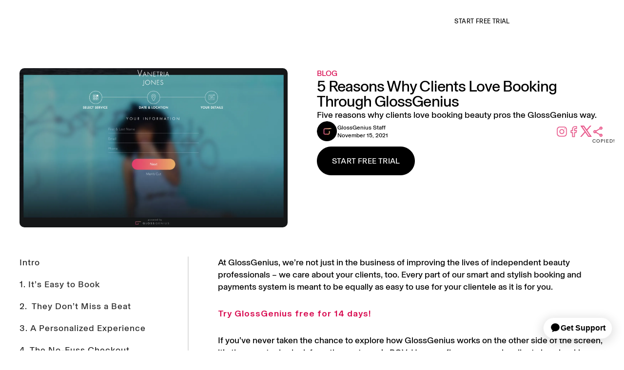

--- FILE ---
content_type: text/html; charset=utf-8
request_url: https://glossgenius.com/blog/5-reasons-why-clients-love-booking-through-glossgenius
body_size: 34324
content:
<!DOCTYPE html><!-- Last Published: Fri Jan 23 2026 16:37:16 GMT+0000 (Coordinated Universal Time) --><html data-wf-domain="webflow.glossgenius.com" data-wf-page="63c094823400132ec9c182d5" data-wf-site="6292053974c40677f3ec8971" data-wf-intellimize-customer-id="117189448" lang="en" data-wf-collection="63c094823400134346c182bb" data-wf-item-slug="5-reasons-why-clients-love-booking-through-glossgenius"><head><meta charset="utf-8"/><title>5 Reasons Why Clients Love Booking Through GlossGenius</title><meta content="Five reasons why clients love booking beauty pros the GlossGenius way." name="description"/><meta content="5 Reasons Why Clients Love Booking Through GlossGenius" property="og:title"/><meta content="Five reasons why clients love booking beauty pros the GlossGenius way." property="og:description"/><meta content="" property="og:image"/><meta content="5 Reasons Why Clients Love Booking Through GlossGenius" property="twitter:title"/><meta content="Five reasons why clients love booking beauty pros the GlossGenius way." property="twitter:description"/><meta content="" property="twitter:image"/><meta property="og:type" content="website"/><meta content="summary_large_image" name="twitter:card"/><meta content="width=device-width, initial-scale=1" name="viewport"/><link href="https://cdn.prod.website-files.com/6292053974c40677f3ec8971/css/glossgenius.shared.923dd27e1.min.css" rel="stylesheet" type="text/css" integrity="sha384-kj3Sfh5/trL5KPJQ7xn6ATRJSbgzL+GZ1a1w+UosvJadSBnEam9zWFHzJtMinr9c" crossorigin="anonymous"/><style>html.w-mod-js:not(.w-mod-ix3) :is([data-lp-hero-img], [data-reveal-content="eyebrow"], [data-reveal-content="heading"], [data-reveal-content="p"], [data-reveal-content="button-group"], .lp-hero-img.lp-hero-img--center-left, [data-page-load="card"], [data-title-fade-in-stagger="word"], [data-fade-in="element"], [data-fade-in-stagger="target"], [data-fade-in-group="eyebrow"], [data-fade-in-group="title"], [data-fade-in-group="paragraph"], [data-fade-in-group="button"], [data-fade-in-group="card"], [data-fade-in-group="slide"], [data-fade-in-group="element"], [data-fade-in-group="slider-arrow"], [data-paragraph-fade-in-stagger="line"], .slider-hero-img--button-wrap, .modal_new, [data-scroll-stagger="target"], .toc-glossed__list-wrap, .toc-glossed__list-panel, .header_new__nav, .nav-list--header > .nav-list__item, .header_new__dropdown-overlay, .button-group_new--m-nav .btn_new) {visibility: hidden !important;}</style><link href="https://fonts.googleapis.com" rel="preconnect"/><link href="https://fonts.gstatic.com" rel="preconnect" crossorigin="anonymous"/><script src="https://ajax.googleapis.com/ajax/libs/webfont/1.6.26/webfont.js" type="text/javascript"></script><script type="text/javascript">WebFont.load({  google: {    families: ["Inter:100,200,300,regular,500,600,700,800,900","Inter Tight:regular,500,600,700"]  }});</script><script type="text/javascript">!function(o,c){var n=c.documentElement,t=" w-mod-";n.className+=t+"js",("ontouchstart"in o||o.DocumentTouch&&c instanceof DocumentTouch)&&(n.className+=t+"touch")}(window,document);</script><link href="https://cdn.prod.website-files.com/6292053974c40677f3ec8971/6931ecbbb1124b644b6e7f97_Favicon.jpg" rel="shortcut icon" type="image/x-icon"/><link href="https://cdn.prod.website-files.com/6292053974c40677f3ec8971/6931ecc523961c04e423951f_Webclip.jpg" rel="apple-touch-icon"/><link href="https://glossgenius.com/blog/5-reasons-why-clients-love-booking-through-glossgenius" rel="canonical"/><style>.anti-flicker, .anti-flicker * {visibility: hidden !important; opacity: 0 !important;}</style><style>[data-wf-hidden-variation], [data-wf-hidden-variation] * {
        display: none !important;
      }</style><script type="text/javascript">localStorage.removeItem('intellimize_opt_out_117189448'); if (localStorage.getItem('intellimize_data_tracking_type') !== 'always') { localStorage.setItem('intellimize_data_tracking_type', 'always'); }</script><script type="text/javascript">(function(e){var s={r:[]};e.wf={r:s.r,ready:t=>{s.r.push(t)}}})(window)</script><script type="text/javascript">(function(e,t,p){var n=document.documentElement,s={p:[],r:[]},u={p:s.p,r:s.r,push:function(e){s.p.push(e)},ready:function(e){s.r.push(e)}};e.intellimize=u,n.className+=" "+p,setTimeout(function(){n.className=n.className.replace(RegExp(" ?"+p),"")},t)})(window, 4000, 'anti-flicker')</script><link href="https://cdn.intellimize.co/snippet/117189448.js" rel="preload" as="script"/><script type="text/javascript">var wfClientScript=document.createElement("script");wfClientScript.src="https://cdn.intellimize.co/snippet/117189448.js",wfClientScript.async=!0,wfClientScript.onerror=function(){document.documentElement.className=document.documentElement.className.replace(RegExp(" ?anti-flicker"),"")},document.head.appendChild(wfClientScript);</script><link href="https://api.intellimize.co" rel="preconnect" crossorigin="true"/><link href="https://log.intellimize.co" rel="preconnect" crossorigin="true"/><link href="https://117189448.intellimizeio.com" rel="preconnect"/><link href="rss.xml" rel="alternate" title="RSS Feed" type="application/rss+xml"/><!-- Google Tag Manager -->
<script>(function(w,d,s,l,i){w[l]=w[l]||[];w[l].push({'gtm.start':
new Date().getTime(),event:'gtm.js'});var f=d.getElementsByTagName(s)[0],
j=d.createElement(s),dl=l!='dataLayer'?'&l='+l:'';j.async=true;j.src=
'https://www.googletagmanager.com/gtm.js?id='+i+dl;f.parentNode.insertBefore(j,f);
})(window,document,'script','dataLayer','GTM-NZ6XJ32');</script>
<!-- End Google Tag Manager -->

<script>
  	if (location.host === "webflow.glossgenius.com" && !location.search.includes('?edit=1')) {
      	location.href = "https://glossgenius.com" + location.pathname + location.search;
    	console.log(location.pathname + location.search);
    }
</script>

<script>
  const affiliateCookieKeys = ['partner_stack_partner_key', 'partner_stack_click_id', 'gclid', 'gbraid', 'wbraid', 'fbclid', 'utm_campaign', 'utm_medium', 'utm_source', 'utm_content', 'utm_term', 'initial_referring_domain', '_fbp', '_fbc', 'ajs_anonymous_id', 'ajs_user_id'];
  
  const affiliates = document.cookie.split(';').reduce((result, cookie) => {
    const [key, value] = cookie.trim().split('=');
    if (key && value && affiliateCookieKeys.includes(key)) {
      result[`affiliate_${key}`] = decodeURIComponent(value);
    }
    return result;
  }, {});
</script>

<script>
const paramsToInclude = ["gclid", "gbraid", "wbraid", "msclkid", "fbclid"];
const searchParams = (location.search) ? location.search.split('?')[1].split('&') : [];
let segmentProperties = affiliates;
searchParams.forEach(function(item){
  const parts = item.split('=');
  if (!paramsToInclude.includes(parts[0])) return;
  segmentProperties[parts[0]] = parts[1];
});
</script>



<script>
(function () {
  var stagingWriteKey = 'IKaPw8Ni4dhvQmh4MMLA946uFCqOkuwU';
  var productionWriteKey = '9aHuTKUX1EKgphqfNHxsZmIeFGGDQMZg';

  // Customize for your actual staging domain
  //var isStaging = window.location.hostname.includes('glossgenius-staging.com');
  var isStaging = (
  window.location.hostname.includes('glossgenius-staging.com') || 
  window.location.hostname.includes('glossgenius.webflow.io')
  );

  var writeKey = isStaging ? stagingWriteKey : productionWriteKey;

  var analytics = window.analytics = window.analytics || [];
  if (!analytics.initialize) {
    if (analytics.invoked) {
      console.error("Segment snippet included twice.");
    } else {
      analytics.invoked = true;
      analytics.methods = [
        "trackSubmit", "trackClick", "trackLink", "trackForm", "pageview", "identify", "reset",
        "group", "track", "ready", "alias", "debug", "page", "screen", "once", "off", "on",
        "addSourceMiddleware", "addIntegrationMiddleware", "setAnonymousId", "addDestinationMiddleware", "register"
      ];
      analytics.factory = function (method) {
        return function () {
          var args = Array.prototype.slice.call(arguments);
          args.unshift(method);
          analytics.push(args);
          return analytics;
        };
      };
      for (var i = 0; i < analytics.methods.length; i++) {
        var method = analytics.methods[i];
        analytics[method] = analytics.factory(method);
      }
      analytics.load = function (key) {
        var script = document.createElement("script");
        script.type = "text/javascript";
        script.async = true;
        script.src = "https://cdn.segment.com/analytics.js/v1/" + key + "/analytics.min.js";
        var first = document.getElementsByTagName("script")[0];
        first.parentNode.insertBefore(script, first);
      };
      analytics.SNIPPET_VERSION = "5.2.0";
      analytics.load(writeKey);
      analytics.page(segmentProperties); // Send tracking params with page call
    }
  }
})();
</script>

<!--<meta property="fb:app_id" content="342526522936658" /> -->
<meta name="twitter:site" content="@glossgenius" />

<link rel="preconnect" href="https://assets-global.website-files.com">
<link rel="preconnect" href="https://assets.website-files.com">

<link rel="dns-prefetch" href="https://assets-global.website-files.com">
<link rel="dns-prefetch" href="https://assets.website-files.com">


<link rel="stylesheet" href="https://marketing-assets.glossgenius.com/swiper-bundle.min.css" media="print" onload="this.media='all'">

<link rel="stylesheet" href="https://marketing-assets.glossgenius.com/glossgenius-styles.min.css" />

<style>
body {
-webkit-font-smoothing: antialiased;
-moz-font-smoothing: antialiased;
-o-font-smoothing: antialiased;
}
</style><link rel="stylesheet"href="https://marketing-assets.glossgenius.com/gloss-hs.css" />

<script type="application/ld+json">
{
  "@context": "https://schema.org",
  "@type": "Article",
  "mainEntityOfPage": {
    "@type": "WebPage",
    "@id": "https://glossgenius.com/blog/5-reasons-why-clients-love-booking-through-glossgenius"
  },
  "headline": "5 Reasons Why Clients Love Booking Through GlossGenius",
  "description": "Five reasons why clients love booking beauty pros the GlossGenius way.",
  "image": "https://cdn.prod.website-files.com/62921128232ba17acf7b6871/631ea0fda36cca613ebf4720_five-reasons-client-love-gg.webp",  
  "author": {
    "@type": "Organization",
    "name": "GlossGenius",
    "url": "https://glossgenius.com"
  },  
  "publisher": {
    "@type": "Organization",
    "name": "GlossGenius",
    "logo": {
      "@type": "ImageObject",
      "url": "https://assets-global.website-files.com/6292053974c40677f3ec8971/6294c1257b717976eb471e9b_gloss-logo.svg"
    }
  },
  "datePublished": "Jul 31, 2024",
  "dateModified": "Jul 31, 2024"
}
</script>

<style>
  .involveme_embed {
 min-height: 613px;
}

  @media (max-width: 1288px) {
    /* Example: make a div full width and hide another */
    .involveme_embed {
      min-height: 426px;
    }
  }
  
    @media (max-width: 991px) {
    /* Example: make a div full width and hide another */
    .involveme_embed {
      min-height: 586px;
    }
  }

  @media (max-width: 879px) {
    /* Example: make a div full width and hide another */
    .involveme_embed {
      min-height: 426px;
    }
  }
  
    @media (max-width: 589px) {
    /* Example: make a div full width and hide another */
    .involveme_embed {
      min-height: 424px;
    }
  }
  
  
  @media (max-width: 560px) {
    /* Example: make a div full width and hide another */
    .involveme_embed {
      min-height: 452px;
    }
  }
  
    @media (max-width: 444px) {
    /* Example: make a div full width and hide another */
    .involveme_embed {
      min-height: 468px;
    }
  }
  
  @media (max-width: 346px) {
    /* Example: make a div full width and hide another */
    .involveme_embed {
      min-height: 495px;
    }
  }
</style></head><body><div class="w-embed"><div data-disable-index=""></div></div><div><header data-wf--navigation-menu--variant="base" class="header"><div class="nav-trigger"></div><div data-w-id="b0e43444-77eb-954c-aad4-efcc546cee75" class="navigation__wrap"><div class="nav__effect"></div><div class="navigation"><div class="hide w-embed"><style>

	.wordmark { display: block; }
  .wordmark-icon { display: none; }
	
  @media only screen and (max-width:78.4375em) and (min-width:62em) { 
  	.nav__dropdown-toggle, .nav__link { padding-left: 10px; padding-right: 10px; }
		.wordmark { display: none; }
    .wordmark-icon { display: block; }
	}
 
</style></div><div aria-disabled="true" data-animation="default" class="nav__wrap w-nav" data-easing2="ease" data-easing="ease" data-collapse="medium" role="banner" data-no-scroll="1" data-duration="400"><div class="nav__flex"><a data-click-module="nav-v2_logo" title="GlossGenius Homepage" data-wf-native-id-path="574a7f28-0e36-6ebb-976a-e8f699154d11:23d8959d-019a-339c-f9d4-b072c84a8cff" data-wf-ao-click-engagement-tracking="true" data-wf-element-id="23d8959d-019a-339c-f9d4-b072c84a8cff" data-wf-component-context="%5B%7B%22componentId%22%3A%22b0e43444-77eb-954c-aad4-efcc546cee73%22%2C%22instanceId%22%3A%22574a7f28-0e36-6ebb-976a-e8f699154d11%22%7D%5D" href="/" class="logo-wrap w-nav-brand"><img loading="lazy" src="https://cdn.prod.website-files.com/6292053974c40677f3ec8971/6671cad5f87ed0259e956ca5_gg-logo.svg" alt="" class="wordmark"/><img loading="lazy" src="https://cdn.prod.website-files.com/6292053974c40677f3ec8971/6671c8985fe8157739b0c71d_gg-logo-wordmark.svg" alt="" class="wordmark-icon"/></a><nav role="navigation" class="nav-menu w-nav-menu"><div data-delay="1" data-hover="true" data-w-id="23d8959d-019a-339c-f9d4-b072c84a8d03" class="nav__dropdown w-dropdown"><div data-wf-native-id-path="574a7f28-0e36-6ebb-976a-e8f699154d11:23d8959d-019a-339c-f9d4-b072c84a8d04" data-wf-ao-click-engagement-tracking="true" data-wf-element-id="23d8959d-019a-339c-f9d4-b072c84a8d04" data-wf-component-context="%5B%7B%22componentId%22%3A%22b0e43444-77eb-954c-aad4-efcc546cee73%22%2C%22instanceId%22%3A%22574a7f28-0e36-6ebb-976a-e8f699154d11%22%7D%5D" class="nav__dropdown-toggle w-dropdown-toggle"><div class="text-block-167">how it works </div><img loading="lazy" src="https://cdn.prod.website-files.com/6292053974c40677f3ec8971/665b67492108ee25caa270d4_kindpng_258178.webp" alt="" class="nav__arrow"/></div><nav class="dropdown-list w-dropdown-list"><div class="dropdown__contain"><div class="dropdown__grid"><div class="navlink__column"><div class="nav__heading">BUILD A CLIENT EXPERIENCE</div><a href="/overview" data-link-location="nav" data-click-module="nav-v2_how_overview" data-wf-native-id-path="574a7f28-0e36-6ebb-976a-e8f699154d11:23d8959d-019a-339c-f9d4-b072c84a8d0e" data-wf-ao-click-engagement-tracking="true" data-wf-element-id="23d8959d-019a-339c-f9d4-b072c84a8d0e" data-wf-component-context="%5B%7B%22componentId%22%3A%22b0e43444-77eb-954c-aad4-efcc546cee73%22%2C%22instanceId%22%3A%22574a7f28-0e36-6ebb-976a-e8f699154d11%22%7D%5D" class="dropdown__link w-dropdown-link">Overview</a><a href="/online-booking" data-link-location="nav" data-click-module="nav-v2_how_online-booking" data-wf-native-id-path="574a7f28-0e36-6ebb-976a-e8f699154d11:23d8959d-019a-339c-f9d4-b072c84a8d10" data-wf-ao-click-engagement-tracking="true" data-wf-element-id="23d8959d-019a-339c-f9d4-b072c84a8d10" data-wf-component-context="%5B%7B%22componentId%22%3A%22b0e43444-77eb-954c-aad4-efcc546cee73%22%2C%22instanceId%22%3A%22574a7f28-0e36-6ebb-976a-e8f699154d11%22%7D%5D" class="dropdown__link w-dropdown-link">Online Booking</a><a href="/client-management" data-link-location="nav" data-click-module="nav-v2_how_client-management" data-wf-native-id-path="574a7f28-0e36-6ebb-976a-e8f699154d11:23d8959d-019a-339c-f9d4-b072c84a8d12" data-wf-ao-click-engagement-tracking="true" data-wf-element-id="23d8959d-019a-339c-f9d4-b072c84a8d12" data-wf-component-context="%5B%7B%22componentId%22%3A%22b0e43444-77eb-954c-aad4-efcc546cee73%22%2C%22instanceId%22%3A%22574a7f28-0e36-6ebb-976a-e8f699154d11%22%7D%5D" class="dropdown__link w-dropdown-link">Client Management</a><a href="/client-communication-and-notifications" data-click-module="nav-v2_how_client-notifications" data-wf-native-id-path="574a7f28-0e36-6ebb-976a-e8f699154d11:23d8959d-019a-339c-f9d4-b072c84a8d14" data-wf-ao-click-engagement-tracking="true" data-wf-element-id="23d8959d-019a-339c-f9d4-b072c84a8d14" data-wf-component-context="%5B%7B%22componentId%22%3A%22b0e43444-77eb-954c-aad4-efcc546cee73%22%2C%22instanceId%22%3A%22574a7f28-0e36-6ebb-976a-e8f699154d11%22%7D%5D" class="dropdown__link w-dropdown-link">Client Notifications</a><a href="/forms-waivers" data-click-module="nav-v2_how_forms-waivers" data-wf-native-id-path="574a7f28-0e36-6ebb-976a-e8f699154d11:23d8959d-019a-339c-f9d4-b072c84a8d16" data-wf-ao-click-engagement-tracking="true" data-wf-element-id="23d8959d-019a-339c-f9d4-b072c84a8d16" data-wf-component-context="%5B%7B%22componentId%22%3A%22b0e43444-77eb-954c-aad4-efcc546cee73%22%2C%22instanceId%22%3A%22574a7f28-0e36-6ebb-976a-e8f699154d11%22%7D%5D" class="dropdown__link w-dropdown-link">Forms &amp; Waivers</a></div><div class="navlink__column"><div class="nav__heading">RUN YOUR BUSINESS</div><a href="/payment-processing" data-click-module="nav-v2_how_payments" data-wf-native-id-path="574a7f28-0e36-6ebb-976a-e8f699154d11:23d8959d-019a-339c-f9d4-b072c84a8d1f" data-wf-ao-click-engagement-tracking="true" data-wf-element-id="23d8959d-019a-339c-f9d4-b072c84a8d1f" data-wf-component-context="%5B%7B%22componentId%22%3A%22b0e43444-77eb-954c-aad4-efcc546cee73%22%2C%22instanceId%22%3A%22574a7f28-0e36-6ebb-976a-e8f699154d11%22%7D%5D" class="dropdown__link w-dropdown-link">Payments</a><a href="/data-transfer" data-click-module="nav-v2_how_free-data-transfer" data-wf-native-id-path="574a7f28-0e36-6ebb-976a-e8f699154d11:23d8959d-019a-339c-f9d4-b072c84a8d1b" data-wf-ao-click-engagement-tracking="true" data-wf-element-id="23d8959d-019a-339c-f9d4-b072c84a8d1b" data-wf-component-context="%5B%7B%22componentId%22%3A%22b0e43444-77eb-954c-aad4-efcc546cee73%22%2C%22instanceId%22%3A%22574a7f28-0e36-6ebb-976a-e8f699154d11%22%7D%5D" class="dropdown__link w-dropdown-link">Free Data Transfer</a><a href="/calendar-scheduling-app" data-click-module="nav-v2_how_scheduling-calendar" data-wf-native-id-path="574a7f28-0e36-6ebb-976a-e8f699154d11:23d8959d-019a-339c-f9d4-b072c84a8d1d" data-wf-ao-click-engagement-tracking="true" data-wf-element-id="23d8959d-019a-339c-f9d4-b072c84a8d1d" data-wf-component-context="%5B%7B%22componentId%22%3A%22b0e43444-77eb-954c-aad4-efcc546cee73%22%2C%22instanceId%22%3A%22574a7f28-0e36-6ebb-976a-e8f699154d11%22%7D%5D" class="dropdown__link w-dropdown-link">Scheduling &amp; Calendar</a><a href="/finances" data-click-module="nav-v2_how_finances" data-wf-native-id-path="574a7f28-0e36-6ebb-976a-e8f699154d11:23d8959d-019a-339c-f9d4-b072c84a8d21" data-wf-ao-click-engagement-tracking="true" data-wf-element-id="23d8959d-019a-339c-f9d4-b072c84a8d21" data-wf-component-context="%5B%7B%22componentId%22%3A%22b0e43444-77eb-954c-aad4-efcc546cee73%22%2C%22instanceId%22%3A%22574a7f28-0e36-6ebb-976a-e8f699154d11%22%7D%5D" class="dropdown__link w-dropdown-link">Finances</a><a href="/reports-analytics" data-click-module="nav-v2_how_reports-analytics" data-wf-native-id-path="574a7f28-0e36-6ebb-976a-e8f699154d11:23d8959d-019a-339c-f9d4-b072c84a8d23" data-wf-ao-click-engagement-tracking="true" data-wf-element-id="23d8959d-019a-339c-f9d4-b072c84a8d23" data-wf-component-context="%5B%7B%22componentId%22%3A%22b0e43444-77eb-954c-aad4-efcc546cee73%22%2C%22instanceId%22%3A%22574a7f28-0e36-6ebb-976a-e8f699154d11%22%7D%5D" class="dropdown__link w-dropdown-link">Reports &amp; Analytics</a><a href="/salon-inventory-management" data-click-module="nav-v2_how_inventory-managment" data-wf-native-id-path="574a7f28-0e36-6ebb-976a-e8f699154d11:23d8959d-019a-339c-f9d4-b072c84a8d25" data-wf-ao-click-engagement-tracking="true" data-wf-element-id="23d8959d-019a-339c-f9d4-b072c84a8d25" data-wf-component-context="%5B%7B%22componentId%22%3A%22b0e43444-77eb-954c-aad4-efcc546cee73%22%2C%22instanceId%22%3A%22574a7f28-0e36-6ebb-976a-e8f699154d11%22%7D%5D" class="dropdown__link w-dropdown-link">Inventory Management</a><a href="/payroll" data-click-module="nav-v2_how_payments" data-wf-native-id-path="574a7f28-0e36-6ebb-976a-e8f699154d11:23d8959d-019a-339c-f9d4-b072c84a8d27" data-wf-ao-click-engagement-tracking="true" data-wf-element-id="23d8959d-019a-339c-f9d4-b072c84a8d27" data-wf-component-context="%5B%7B%22componentId%22%3A%22b0e43444-77eb-954c-aad4-efcc546cee73%22%2C%22instanceId%22%3A%22574a7f28-0e36-6ebb-976a-e8f699154d11%22%7D%5D" class="dropdown__link w-dropdown-link">Payroll</a><a href="/time-tracking-software" data-click-module="nav-v2_how_forms-waivers" data-wf-native-id-path="574a7f28-0e36-6ebb-976a-e8f699154d11:23d8959d-019a-339c-f9d4-b072c84a8d29" data-wf-ao-click-engagement-tracking="true" data-wf-element-id="23d8959d-019a-339c-f9d4-b072c84a8d29" data-wf-component-context="%5B%7B%22componentId%22%3A%22b0e43444-77eb-954c-aad4-efcc546cee73%22%2C%22instanceId%22%3A%22574a7f28-0e36-6ebb-976a-e8f699154d11%22%7D%5D" class="dropdown__link w-dropdown-link">Time Tracking</a><a href="/instant-payouts" data-click-module="nav-v2_how_instant-payouts" data-wf-native-id-path="574a7f28-0e36-6ebb-976a-e8f699154d11:23d8959d-019a-339c-f9d4-b072c84a8d2b" data-wf-ao-click-engagement-tracking="true" data-wf-element-id="23d8959d-019a-339c-f9d4-b072c84a8d2b" data-wf-component-context="%5B%7B%22componentId%22%3A%22b0e43444-77eb-954c-aad4-efcc546cee73%22%2C%22instanceId%22%3A%22574a7f28-0e36-6ebb-976a-e8f699154d11%22%7D%5D" class="dropdown__link w-dropdown-link">Instant Payouts</a><div class="u-d-flex"><a href="/ai-business-tools" data-click-module="nav-v2_how_instant-payouts" data-wf-native-id-path="574a7f28-0e36-6ebb-976a-e8f699154d11:23d8959d-019a-339c-f9d4-b072c84a8d2d" data-wf-ao-click-engagement-tracking="true" data-wf-element-id="23d8959d-019a-339c-f9d4-b072c84a8d2d" data-wf-component-context="%5B%7B%22componentId%22%3A%22b0e43444-77eb-954c-aad4-efcc546cee73%22%2C%22instanceId%22%3A%22574a7f28-0e36-6ebb-976a-e8f699154d11%22%7D%5D" class="dropdown__link w-dropdown-link u-mr-8">AI Tools</a></div></div><div id="w-node-_23d8959d-019a-339c-f9d4-b072c84a8d2f-546cee73" class="navlink__column"><div class="nav__heading">GROW YOUR BUSINESS</div><a href="/buy-now-pay-later" data-click-module="nav-v2_how_bnpl" data-wf-native-id-path="574a7f28-0e36-6ebb-976a-e8f699154d11:23d8959d-019a-339c-f9d4-b072c84a8d32" data-wf-ao-click-engagement-tracking="true" data-wf-element-id="23d8959d-019a-339c-f9d4-b072c84a8d32" data-wf-component-context="%5B%7B%22componentId%22%3A%22b0e43444-77eb-954c-aad4-efcc546cee73%22%2C%22instanceId%22%3A%22574a7f28-0e36-6ebb-976a-e8f699154d11%22%7D%5D" class="dropdown__link w-dropdown-link">Buy Now, Pay Later</a><a href="/salon-management-software-for-teams" data-click-module="nav-v2_how_team-staff" data-wf-native-id-path="574a7f28-0e36-6ebb-976a-e8f699154d11:4f11f57a-f026-5c20-5afd-46057a3fff65" data-wf-ao-click-engagement-tracking="true" data-wf-element-id="4f11f57a-f026-5c20-5afd-46057a3fff65" data-wf-component-context="%5B%7B%22componentId%22%3A%22b0e43444-77eb-954c-aad4-efcc546cee73%22%2C%22instanceId%22%3A%22574a7f28-0e36-6ebb-976a-e8f699154d11%22%7D%5D" class="dropdown__link w-dropdown-link">Team &amp; Staff</a><a href="/marketing" data-click-module="nav-v2_how_marketing" data-wf-native-id-path="574a7f28-0e36-6ebb-976a-e8f699154d11:23d8959d-019a-339c-f9d4-b072c84a8d34" data-wf-ao-click-engagement-tracking="true" data-wf-element-id="23d8959d-019a-339c-f9d4-b072c84a8d34" data-wf-component-context="%5B%7B%22componentId%22%3A%22b0e43444-77eb-954c-aad4-efcc546cee73%22%2C%22instanceId%22%3A%22574a7f28-0e36-6ebb-976a-e8f699154d11%22%7D%5D" class="dropdown__link w-dropdown-link">Marketing</a><a href="/no-shows-protection-card-on-file" data-click-module="nav-v2_how_no-show-protection" data-wf-native-id-path="574a7f28-0e36-6ebb-976a-e8f699154d11:23d8959d-019a-339c-f9d4-b072c84a8d36" data-wf-ao-click-engagement-tracking="true" data-wf-element-id="23d8959d-019a-339c-f9d4-b072c84a8d36" data-wf-component-context="%5B%7B%22componentId%22%3A%22b0e43444-77eb-954c-aad4-efcc546cee73%22%2C%22instanceId%22%3A%22574a7f28-0e36-6ebb-976a-e8f699154d11%22%7D%5D" class="dropdown__link w-dropdown-link">All-In-One No-Show Protection</a><a href="/salon-spa-loans-financing-and-cash-advances" data-click-module="nav-v2_how_loans" data-wf-native-id-path="574a7f28-0e36-6ebb-976a-e8f699154d11:23d8959d-019a-339c-f9d4-b072c84a8d38" data-wf-ao-click-engagement-tracking="true" data-wf-element-id="23d8959d-019a-339c-f9d4-b072c84a8d38" data-wf-component-context="%5B%7B%22componentId%22%3A%22b0e43444-77eb-954c-aad4-efcc546cee73%22%2C%22instanceId%22%3A%22574a7f28-0e36-6ebb-976a-e8f699154d11%22%7D%5D" class="dropdown__link w-dropdown-link">Financing</a><a href="/waitlist" data-click-module="nav-v2_how_waitlist" data-wf-native-id-path="574a7f28-0e36-6ebb-976a-e8f699154d11:23d8959d-019a-339c-f9d4-b072c84a8d3a" data-wf-ao-click-engagement-tracking="true" data-wf-element-id="23d8959d-019a-339c-f9d4-b072c84a8d3a" data-wf-component-context="%5B%7B%22componentId%22%3A%22b0e43444-77eb-954c-aad4-efcc546cee73%22%2C%22instanceId%22%3A%22574a7f28-0e36-6ebb-976a-e8f699154d11%22%7D%5D" class="dropdown__link w-dropdown-link">Waitlist</a><a href="/client-insights" data-click-module="nav-v2_how_client-insights" data-wf-native-id-path="574a7f28-0e36-6ebb-976a-e8f699154d11:23d8959d-019a-339c-f9d4-b072c84a8d3c" data-wf-ao-click-engagement-tracking="true" data-wf-element-id="23d8959d-019a-339c-f9d4-b072c84a8d3c" data-wf-component-context="%5B%7B%22componentId%22%3A%22b0e43444-77eb-954c-aad4-efcc546cee73%22%2C%22instanceId%22%3A%22574a7f28-0e36-6ebb-976a-e8f699154d11%22%7D%5D" class="dropdown__link w-dropdown-link">Client Insights</a><a href="/goal-setting" data-click-module="nav-v2_how_goal-setting" data-wf-native-id-path="574a7f28-0e36-6ebb-976a-e8f699154d11:23d8959d-019a-339c-f9d4-b072c84a8d3e" data-wf-ao-click-engagement-tracking="true" data-wf-element-id="23d8959d-019a-339c-f9d4-b072c84a8d3e" data-wf-component-context="%5B%7B%22componentId%22%3A%22b0e43444-77eb-954c-aad4-efcc546cee73%22%2C%22instanceId%22%3A%22574a7f28-0e36-6ebb-976a-e8f699154d11%22%7D%5D" class="dropdown__link w-dropdown-link">Goal Setting</a><a href="/memberships-packages" data-click-module="nav-v2_how_packages-memberships" data-wf-native-id-path="574a7f28-0e36-6ebb-976a-e8f699154d11:7a6db562-820f-a967-b17d-e90c3d686733" data-wf-ao-click-engagement-tracking="true" data-wf-element-id="7a6db562-820f-a967-b17d-e90c3d686733" data-wf-component-context="%5B%7B%22componentId%22%3A%22b0e43444-77eb-954c-aad4-efcc546cee73%22%2C%22instanceId%22%3A%22574a7f28-0e36-6ebb-976a-e8f699154d11%22%7D%5D" class="dropdown__link w-dropdown-link">memberships &amp; packages</a><a href="/invoices" data-click-module="nav-v2_how_invoices" data-wf-native-id-path="574a7f28-0e36-6ebb-976a-e8f699154d11:b2a2ddaa-d921-a0b5-5733-56e0fcd5c675" data-wf-ao-click-engagement-tracking="true" data-wf-element-id="b2a2ddaa-d921-a0b5-5733-56e0fcd5c675" data-wf-component-context="%5B%7B%22componentId%22%3A%22b0e43444-77eb-954c-aad4-efcc546cee73%22%2C%22instanceId%22%3A%22574a7f28-0e36-6ebb-976a-e8f699154d11%22%7D%5D" class="dropdown__link w-dropdown-link">Invoices</a></div><div class="navlink__column"><div class="nav__heading">BUILD YOUR BRAND</div><a href="/point-of-sale" data-click-module="nav-v2_how_card-reader" data-wf-native-id-path="574a7f28-0e36-6ebb-976a-e8f699154d11:23d8959d-019a-339c-f9d4-b072c84a8d43" data-wf-ao-click-engagement-tracking="true" data-wf-element-id="23d8959d-019a-339c-f9d4-b072c84a8d43" data-wf-component-context="%5B%7B%22componentId%22%3A%22b0e43444-77eb-954c-aad4-efcc546cee73%22%2C%22instanceId%22%3A%22574a7f28-0e36-6ebb-976a-e8f699154d11%22%7D%5D" class="dropdown__link w-dropdown-link">Card Reader &amp; Point Of Sale</a><a href="/google-reserve" data-click-module="nav-v2_how_reserve-with-google" data-wf-native-id-path="574a7f28-0e36-6ebb-976a-e8f699154d11:23d8959d-019a-339c-f9d4-b072c84a8d45" data-wf-ao-click-engagement-tracking="true" data-wf-element-id="23d8959d-019a-339c-f9d4-b072c84a8d45" data-wf-component-context="%5B%7B%22componentId%22%3A%22b0e43444-77eb-954c-aad4-efcc546cee73%22%2C%22instanceId%22%3A%22574a7f28-0e36-6ebb-976a-e8f699154d11%22%7D%5D" class="dropdown__link w-dropdown-link">Reserve With Google</a><a href="/get-client-reviews" data-click-module="nav-v2_how_client-reviews" data-wf-native-id-path="574a7f28-0e36-6ebb-976a-e8f699154d11:23d8959d-019a-339c-f9d4-b072c84a8d47" data-wf-ao-click-engagement-tracking="true" data-wf-element-id="23d8959d-019a-339c-f9d4-b072c84a8d47" data-wf-component-context="%5B%7B%22componentId%22%3A%22b0e43444-77eb-954c-aad4-efcc546cee73%22%2C%22instanceId%22%3A%22574a7f28-0e36-6ebb-976a-e8f699154d11%22%7D%5D" class="dropdown__link w-dropdown-link">Client Reviews</a><a href="/custom-website-builder" data-click-module="nav-v2_how_client-reviews" data-wf-native-id-path="574a7f28-0e36-6ebb-976a-e8f699154d11:23d8959d-019a-339c-f9d4-b072c84a8d49" data-wf-ao-click-engagement-tracking="true" data-wf-element-id="23d8959d-019a-339c-f9d4-b072c84a8d49" data-wf-component-context="%5B%7B%22componentId%22%3A%22b0e43444-77eb-954c-aad4-efcc546cee73%22%2C%22instanceId%22%3A%22574a7f28-0e36-6ebb-976a-e8f699154d11%22%7D%5D" class="dropdown__link w-dropdown-link">Custom Website Builder</a></div></div></div></nav></div><div data-delay="0" data-hover="true" data-w-id="23d8959d-019a-339c-f9d4-b072c84a8d4b" class="nav__dropdown w-dropdown"><div data-wf-native-id-path="574a7f28-0e36-6ebb-976a-e8f699154d11:23d8959d-019a-339c-f9d4-b072c84a8d4c" data-wf-ao-click-engagement-tracking="true" data-wf-element-id="23d8959d-019a-339c-f9d4-b072c84a8d4c" data-wf-component-context="%5B%7B%22componentId%22%3A%22b0e43444-77eb-954c-aad4-efcc546cee73%22%2C%22instanceId%22%3A%22574a7f28-0e36-6ebb-976a-e8f699154d11%22%7D%5D" class="nav__dropdown-toggle w-dropdown-toggle"><div class="text-block-168">customers</div><img loading="lazy" src="https://cdn.prod.website-files.com/6292053974c40677f3ec8971/665b67492108ee25caa270d4_kindpng_258178.webp" alt="" class="nav__arrow"/></div><nav class="dropdown-list w-dropdown-list"><div class="dropdown__contain"><div class="dropdown__grid"><div class="navlink__column"><div class="nav__heading">speciality</div><a href="/overview" data-click-module="nav-v2_customers_overview" data-wf-native-id-path="574a7f28-0e36-6ebb-976a-e8f699154d11:23d8959d-019a-339c-f9d4-b072c84a8d56" data-wf-ao-click-engagement-tracking="true" data-wf-element-id="23d8959d-019a-339c-f9d4-b072c84a8d56" data-wf-component-context="%5B%7B%22componentId%22%3A%22b0e43444-77eb-954c-aad4-efcc546cee73%22%2C%22instanceId%22%3A%22574a7f28-0e36-6ebb-976a-e8f699154d11%22%7D%5D" class="dropdown__link w-dropdown-link">Overview</a><a href="/customers/barber-software" data-click-module="nav-v2_customers_barber" data-wf-native-id-path="574a7f28-0e36-6ebb-976a-e8f699154d11:23d8959d-019a-339c-f9d4-b072c84a8d58" data-wf-ao-click-engagement-tracking="true" data-wf-element-id="23d8959d-019a-339c-f9d4-b072c84a8d58" data-wf-component-context="%5B%7B%22componentId%22%3A%22b0e43444-77eb-954c-aad4-efcc546cee73%22%2C%22instanceId%22%3A%22574a7f28-0e36-6ebb-976a-e8f699154d11%22%7D%5D" class="dropdown__link w-dropdown-link">Barber</a><a href="/customers/brow-technician-software" data-click-module="nav-v2_customers_brow-artist" data-wf-native-id-path="574a7f28-0e36-6ebb-976a-e8f699154d11:23d8959d-019a-339c-f9d4-b072c84a8d5a" data-wf-ao-click-engagement-tracking="true" data-wf-element-id="23d8959d-019a-339c-f9d4-b072c84a8d5a" data-wf-component-context="%5B%7B%22componentId%22%3A%22b0e43444-77eb-954c-aad4-efcc546cee73%22%2C%22instanceId%22%3A%22574a7f28-0e36-6ebb-976a-e8f699154d11%22%7D%5D" class="dropdown__link w-dropdown-link">Brow Artist</a><a href="/customers/esthetician-software" data-click-module="nav-v2_customer_esthetician" data-wf-native-id-path="574a7f28-0e36-6ebb-976a-e8f699154d11:23d8959d-019a-339c-f9d4-b072c84a8d5c" data-wf-ao-click-engagement-tracking="true" data-wf-element-id="23d8959d-019a-339c-f9d4-b072c84a8d5c" data-wf-component-context="%5B%7B%22componentId%22%3A%22b0e43444-77eb-954c-aad4-efcc546cee73%22%2C%22instanceId%22%3A%22574a7f28-0e36-6ebb-976a-e8f699154d11%22%7D%5D" class="dropdown__link w-dropdown-link">Esthetician</a><a href="/customers/salon-software" data-click-module="nav-v2_customers_hairdresser" data-wf-native-id-path="574a7f28-0e36-6ebb-976a-e8f699154d11:23d8959d-019a-339c-f9d4-b072c84a8d5e" data-wf-ao-click-engagement-tracking="true" data-wf-element-id="23d8959d-019a-339c-f9d4-b072c84a8d5e" data-wf-component-context="%5B%7B%22componentId%22%3A%22b0e43444-77eb-954c-aad4-efcc546cee73%22%2C%22instanceId%22%3A%22574a7f28-0e36-6ebb-976a-e8f699154d11%22%7D%5D" class="dropdown__link w-dropdown-link">Hairdresser</a><a href="/customers/medical-spa-software" data-click-module="nav-v2_customers_injectable-med-spa" data-wf-native-id-path="574a7f28-0e36-6ebb-976a-e8f699154d11:23d8959d-019a-339c-f9d4-b072c84a8d60" data-wf-ao-click-engagement-tracking="true" data-wf-element-id="23d8959d-019a-339c-f9d4-b072c84a8d60" data-wf-component-context="%5B%7B%22componentId%22%3A%22b0e43444-77eb-954c-aad4-efcc546cee73%22%2C%22instanceId%22%3A%22574a7f28-0e36-6ebb-976a-e8f699154d11%22%7D%5D" class="dropdown__link w-dropdown-link">Medspa &amp; Aesthetics</a><a href="/customers/lash-salon-software" data-click-module="nav-v2_customers_lash-teh" data-wf-native-id-path="574a7f28-0e36-6ebb-976a-e8f699154d11:23d8959d-019a-339c-f9d4-b072c84a8d62" data-wf-ao-click-engagement-tracking="true" data-wf-element-id="23d8959d-019a-339c-f9d4-b072c84a8d62" data-wf-component-context="%5B%7B%22componentId%22%3A%22b0e43444-77eb-954c-aad4-efcc546cee73%22%2C%22instanceId%22%3A%22574a7f28-0e36-6ebb-976a-e8f699154d11%22%7D%5D" class="dropdown__link w-dropdown-link">Lash Tech</a></div><div class="navlink__column"><div class="nav__heading hide">RUN YOUR BUSINESS</div><a href="/customers/makeup-artist-software" data-click-module="nav-v2_customers_makeup-artists" data-wf-native-id-path="574a7f28-0e36-6ebb-976a-e8f699154d11:23d8959d-019a-339c-f9d4-b072c84a8d67" data-wf-ao-click-engagement-tracking="true" data-wf-element-id="23d8959d-019a-339c-f9d4-b072c84a8d67" data-wf-component-context="%5B%7B%22componentId%22%3A%22b0e43444-77eb-954c-aad4-efcc546cee73%22%2C%22instanceId%22%3A%22574a7f28-0e36-6ebb-976a-e8f699154d11%22%7D%5D" class="dropdown__link w-dropdown-link">Makeup Artist</a><a href="/customers/massage-therapy-software" data-click-module="nav-v2_custoers_massage-therepist-wellness" data-wf-native-id-path="574a7f28-0e36-6ebb-976a-e8f699154d11:23d8959d-019a-339c-f9d4-b072c84a8d69" data-wf-ao-click-engagement-tracking="true" data-wf-element-id="23d8959d-019a-339c-f9d4-b072c84a8d69" data-wf-component-context="%5B%7B%22componentId%22%3A%22b0e43444-77eb-954c-aad4-efcc546cee73%22%2C%22instanceId%22%3A%22574a7f28-0e36-6ebb-976a-e8f699154d11%22%7D%5D" class="dropdown__link w-dropdown-link">Massage Therapist &amp; Wellness</a><a href="/customers/nail-salon-software" data-click-module="nav-v2_customers_nail-artist" data-wf-native-id-path="574a7f28-0e36-6ebb-976a-e8f699154d11:23d8959d-019a-339c-f9d4-b072c84a8d6b" data-wf-ao-click-engagement-tracking="true" data-wf-element-id="23d8959d-019a-339c-f9d4-b072c84a8d6b" data-wf-component-context="%5B%7B%22componentId%22%3A%22b0e43444-77eb-954c-aad4-efcc546cee73%22%2C%22instanceId%22%3A%22574a7f28-0e36-6ebb-976a-e8f699154d11%22%7D%5D" class="dropdown__link w-dropdown-link">Nail Artist</a><a href="/customers/personal-trainer-software" data-click-module="nav-v2_customers_booth-renters" data-wf-native-id-path="574a7f28-0e36-6ebb-976a-e8f699154d11:23d8959d-019a-339c-f9d4-b072c84a8d6d" data-wf-ao-click-engagement-tracking="true" data-wf-element-id="23d8959d-019a-339c-f9d4-b072c84a8d6d" data-wf-component-context="%5B%7B%22componentId%22%3A%22b0e43444-77eb-954c-aad4-efcc546cee73%22%2C%22instanceId%22%3A%22574a7f28-0e36-6ebb-976a-e8f699154d11%22%7D%5D" class="dropdown__link w-dropdown-link">Personal Trainer</a><a href="/customers/tanning-salon-software" data-click-module="nav-v2_customers_tanning-artist" data-wf-native-id-path="574a7f28-0e36-6ebb-976a-e8f699154d11:23d8959d-019a-339c-f9d4-b072c84a8d6f" data-wf-ao-click-engagement-tracking="true" data-wf-element-id="23d8959d-019a-339c-f9d4-b072c84a8d6f" data-wf-component-context="%5B%7B%22componentId%22%3A%22b0e43444-77eb-954c-aad4-efcc546cee73%22%2C%22instanceId%22%3A%22574a7f28-0e36-6ebb-976a-e8f699154d11%22%7D%5D" class="dropdown__link w-dropdown-link">Tanning Artist</a><a href="/customers/tattoo-studio-software" data-click-module="nav-v2_customers_tattoo-piercing-artist" data-wf-native-id-path="574a7f28-0e36-6ebb-976a-e8f699154d11:23d8959d-019a-339c-f9d4-b072c84a8d71" data-wf-ao-click-engagement-tracking="true" data-wf-element-id="23d8959d-019a-339c-f9d4-b072c84a8d71" data-wf-component-context="%5B%7B%22componentId%22%3A%22b0e43444-77eb-954c-aad4-efcc546cee73%22%2C%22instanceId%22%3A%22574a7f28-0e36-6ebb-976a-e8f699154d11%22%7D%5D" class="dropdown__link w-dropdown-link">Tattoo &amp; Piercing Artist</a><a href="/customers/yoga-software" data-click-module="nav-v2_customers_tattoo-piercing-artist" data-wf-native-id-path="574a7f28-0e36-6ebb-976a-e8f699154d11:23d8959d-019a-339c-f9d4-b072c84a8d73" data-wf-ao-click-engagement-tracking="true" data-wf-element-id="23d8959d-019a-339c-f9d4-b072c84a8d73" data-wf-component-context="%5B%7B%22componentId%22%3A%22b0e43444-77eb-954c-aad4-efcc546cee73%22%2C%22instanceId%22%3A%22574a7f28-0e36-6ebb-976a-e8f699154d11%22%7D%5D" class="dropdown__link w-dropdown-link">Yoga Studios</a></div><div id="w-node-_23d8959d-019a-339c-f9d4-b072c84a8d75-546cee73" class="navlink__column"><div class="nav__heading">roles</div><a href="/for-team-owners" data-click-module="nav-v2_customers_team-owners-managers" data-wf-native-id-path="574a7f28-0e36-6ebb-976a-e8f699154d11:23d8959d-019a-339c-f9d4-b072c84a8d78" data-wf-ao-click-engagement-tracking="true" data-wf-element-id="23d8959d-019a-339c-f9d4-b072c84a8d78" data-wf-component-context="%5B%7B%22componentId%22%3A%22b0e43444-77eb-954c-aad4-efcc546cee73%22%2C%22instanceId%22%3A%22574a7f28-0e36-6ebb-976a-e8f699154d11%22%7D%5D" class="dropdown__link w-dropdown-link">For Team Owners &amp; Managers</a><a href="/for-solo-professionals" data-click-module="nav-v2_customers_solo-professionals" data-wf-native-id-path="574a7f28-0e36-6ebb-976a-e8f699154d11:23d8959d-019a-339c-f9d4-b072c84a8d7a" data-wf-ao-click-engagement-tracking="true" data-wf-element-id="23d8959d-019a-339c-f9d4-b072c84a8d7a" data-wf-component-context="%5B%7B%22componentId%22%3A%22b0e43444-77eb-954c-aad4-efcc546cee73%22%2C%22instanceId%22%3A%22574a7f28-0e36-6ebb-976a-e8f699154d11%22%7D%5D" class="dropdown__link w-dropdown-link">For solo Professionals</a><a href="/for-team-members" data-click-module="nav-v2_customers_team-members" data-wf-native-id-path="574a7f28-0e36-6ebb-976a-e8f699154d11:23d8959d-019a-339c-f9d4-b072c84a8d7c" data-wf-ao-click-engagement-tracking="true" data-wf-element-id="23d8959d-019a-339c-f9d4-b072c84a8d7c" data-wf-component-context="%5B%7B%22componentId%22%3A%22b0e43444-77eb-954c-aad4-efcc546cee73%22%2C%22instanceId%22%3A%22574a7f28-0e36-6ebb-976a-e8f699154d11%22%7D%5D" class="dropdown__link w-dropdown-link">For Team Members</a><a href="/for-booth-renters" data-click-module="nav-v2_customers_booth-renters" data-wf-native-id-path="574a7f28-0e36-6ebb-976a-e8f699154d11:23d8959d-019a-339c-f9d4-b072c84a8d7e" data-wf-ao-click-engagement-tracking="true" data-wf-element-id="23d8959d-019a-339c-f9d4-b072c84a8d7e" data-wf-component-context="%5B%7B%22componentId%22%3A%22b0e43444-77eb-954c-aad4-efcc546cee73%22%2C%22instanceId%22%3A%22574a7f28-0e36-6ebb-976a-e8f699154d11%22%7D%5D" class="dropdown__link w-dropdown-link">For Booth Renters</a></div></div></div></nav></div><a href="/pricing" aria-label="pricing page link" data-click-module="nav-v2_pricing" data-wf-native-id-path="574a7f28-0e36-6ebb-976a-e8f699154d11:23d8959d-019a-339c-f9d4-b072c84a8d80" data-wf-ao-click-engagement-tracking="true" data-wf-element-id="23d8959d-019a-339c-f9d4-b072c84a8d80" data-wf-component-context="%5B%7B%22componentId%22%3A%22b0e43444-77eb-954c-aad4-efcc546cee73%22%2C%22instanceId%22%3A%22574a7f28-0e36-6ebb-976a-e8f699154d11%22%7D%5D" class="nav__link w-nav-link">pricing</a><div data-delay="0" data-hover="true" data-w-id="23d8959d-019a-339c-f9d4-b072c84a8d82" class="nav__dropdown w-dropdown"><div data-wf-native-id-path="574a7f28-0e36-6ebb-976a-e8f699154d11:23d8959d-019a-339c-f9d4-b072c84a8d83" data-wf-ao-click-engagement-tracking="true" data-wf-element-id="23d8959d-019a-339c-f9d4-b072c84a8d83" data-wf-component-context="%5B%7B%22componentId%22%3A%22b0e43444-77eb-954c-aad4-efcc546cee73%22%2C%22instanceId%22%3A%22574a7f28-0e36-6ebb-976a-e8f699154d11%22%7D%5D" class="nav__dropdown-toggle w-dropdown-toggle"><div>resources</div><img loading="lazy" src="https://cdn.prod.website-files.com/6292053974c40677f3ec8971/665b67492108ee25caa270d4_kindpng_258178.webp" alt="" class="nav__arrow"/></div><nav class="dropdown-list w-dropdown-list"><div class="dropdown__contain"><div class="dropdown__grid"><div id="w-node-_23d8959d-019a-339c-f9d4-b072c84a8d8a-546cee73" class="navlink__column"><a data-click-module="nav-v2_resources_about" data-wf-native-id-path="574a7f28-0e36-6ebb-976a-e8f699154d11:23d8959d-019a-339c-f9d4-b072c84a8d8b" data-wf-ao-click-engagement-tracking="true" data-wf-element-id="23d8959d-019a-339c-f9d4-b072c84a8d8b" data-wf-component-context="%5B%7B%22componentId%22%3A%22b0e43444-77eb-954c-aad4-efcc546cee73%22%2C%22instanceId%22%3A%22574a7f28-0e36-6ebb-976a-e8f699154d11%22%7D%5D" href="/about" class="dropdown__link w-dropdown-link">About</a><a data-click-module="nav-v2_resources_blog" data-wf-native-id-path="574a7f28-0e36-6ebb-976a-e8f699154d11:23d8959d-019a-339c-f9d4-b072c84a8d8d" data-wf-ao-click-engagement-tracking="true" data-wf-element-id="23d8959d-019a-339c-f9d4-b072c84a8d8d" data-wf-component-context="%5B%7B%22componentId%22%3A%22b0e43444-77eb-954c-aad4-efcc546cee73%22%2C%22instanceId%22%3A%22574a7f28-0e36-6ebb-976a-e8f699154d11%22%7D%5D" href="/blog" class="dropdown__link w-dropdown-link">Blog</a><a data-click-module="nav-v2_resources_free-data-transfer" data-wf-native-id-path="574a7f28-0e36-6ebb-976a-e8f699154d11:23d8959d-019a-339c-f9d4-b072c84a8d8f" data-wf-ao-click-engagement-tracking="true" data-wf-element-id="23d8959d-019a-339c-f9d4-b072c84a8d8f" data-wf-component-context="%5B%7B%22componentId%22%3A%22b0e43444-77eb-954c-aad4-efcc546cee73%22%2C%22instanceId%22%3A%22574a7f28-0e36-6ebb-976a-e8f699154d11%22%7D%5D" href="/data-transfer" class="dropdown__link w-dropdown-link">Free Data Transfer</a><a data-demo-location="navigation" data-click-module="nav-v2_resources_get-demo" data-wf-native-id-path="574a7f28-0e36-6ebb-976a-e8f699154d11:23d8959d-019a-339c-f9d4-b072c84a8d91" data-wf-ao-click-engagement-tracking="true" data-wf-element-id="23d8959d-019a-339c-f9d4-b072c84a8d91" data-wf-component-context="%5B%7B%22componentId%22%3A%22b0e43444-77eb-954c-aad4-efcc546cee73%22%2C%22instanceId%22%3A%22574a7f28-0e36-6ebb-976a-e8f699154d11%22%7D%5D" href="/get-demo" class="dropdown__link w-dropdown-link">Get A Demo</a><a data-click-module="nav-v2_resources_learning-center" data-wf-native-id-path="574a7f28-0e36-6ebb-976a-e8f699154d11:23d8959d-019a-339c-f9d4-b072c84a8d93" data-wf-ao-click-engagement-tracking="true" data-wf-element-id="23d8959d-019a-339c-f9d4-b072c84a8d93" data-wf-component-context="%5B%7B%22componentId%22%3A%22b0e43444-77eb-954c-aad4-efcc546cee73%22%2C%22instanceId%22%3A%22574a7f28-0e36-6ebb-976a-e8f699154d11%22%7D%5D" href="https://glossgenius.elevio.help/en" class="dropdown__link w-dropdown-link">Learning Center</a><a data-click-module="nav-v2_resources_contact" data-wf-native-id-path="574a7f28-0e36-6ebb-976a-e8f699154d11:23d8959d-019a-339c-f9d4-b072c84a8d95" data-wf-ao-click-engagement-tracking="true" data-wf-element-id="23d8959d-019a-339c-f9d4-b072c84a8d95" data-wf-component-context="%5B%7B%22componentId%22%3A%22b0e43444-77eb-954c-aad4-efcc546cee73%22%2C%22instanceId%22%3A%22574a7f28-0e36-6ebb-976a-e8f699154d11%22%7D%5D" href="/contact-us" class="dropdown__link w-dropdown-link">Contact Support</a><a data-click-module="nav-v2_resouces_careers" data-wf-native-id-path="574a7f28-0e36-6ebb-976a-e8f699154d11:23d8959d-019a-339c-f9d4-b072c84a8d97" data-wf-ao-click-engagement-tracking="true" data-wf-element-id="23d8959d-019a-339c-f9d4-b072c84a8d97" data-wf-component-context="%5B%7B%22componentId%22%3A%22b0e43444-77eb-954c-aad4-efcc546cee73%22%2C%22instanceId%22%3A%22574a7f28-0e36-6ebb-976a-e8f699154d11%22%7D%5D" href="/careers" class="dropdown__link w-dropdown-link">Careers</a></div></div></div></nav></div><a data-click-module="nav-v2_login" data-wf-native-id-path="574a7f28-0e36-6ebb-976a-e8f699154d11:23d8959d-019a-339c-f9d4-b072c84a8d99" data-wf-ao-click-engagement-tracking="true" data-wf-element-id="23d8959d-019a-339c-f9d4-b072c84a8d99" data-wf-component-context="%5B%7B%22componentId%22%3A%22b0e43444-77eb-954c-aad4-efcc546cee73%22%2C%22instanceId%22%3A%22574a7f28-0e36-6ebb-976a-e8f699154d11%22%7D%5D" href="https://app.glossgenius.com/?_gl=1*iyazql*_ga*MzA1MTUxMDc4LjE3MTcyNjc3ODI.*_ga_WW872X2QWJ*MTcxNzQzMzczMi40My4wLjE3MTc0MzM3MzIuNjAuMC4w" class="nav__link w-nav-link">log in</a><div class="nav__trials"><a class="nav__link get-demo" data-wf-component-context="%5B%7B%22componentId%22%3A%22b0e43444-77eb-954c-aad4-efcc546cee73%22%2C%22instanceId%22%3A%22574a7f28-0e36-6ebb-976a-e8f699154d11%22%7D%5D" data-wf-element-id="23d8959d-019a-339c-f9d4-b072c84a8d9c" data-wf-event-ids="157049783" href="/get-demo" data-click-module="nav-v2_get-demo" data-wf-native-id-path="574a7f28-0e36-6ebb-976a-e8f699154d11:23d8959d-019a-339c-f9d4-b072c84a8d9c" data-demo-location="navigation" data-wf-ao-click-engagement-tracking="true">GET DEMO</a><div class="nav-free-trial-wrap"><a class="button__nav-freetrial w-button" data-wf-component-context="%5B%7B%22componentId%22%3A%22b0e43444-77eb-954c-aad4-efcc546cee73%22%2C%22instanceId%22%3A%22574a7f28-0e36-6ebb-976a-e8f699154d11%22%7D%5D" data-wf-element-id="23d8959d-019a-339c-f9d4-b072c84a8d9f" data-free-trial-location="navigation" href="/free-trial" data-click-module="navigation" id="free-trial-nav" data-wf-native-id-path="574a7f28-0e36-6ebb-976a-e8f699154d11:23d8959d-019a-339c-f9d4-b072c84a8d9f" data-wf-ao-click-engagement-tracking="true">Start free trial</a></div></div></nav><div class="nav__mobile-cta-wrap"><div class="nav__mobile-ctas"><a data-demo-location="navigation" data-click-module="nav-v2_get-demo-mobile" data-wf-native-id-path="574a7f28-0e36-6ebb-976a-e8f699154d11:23d8959d-019a-339c-f9d4-b072c84a8da3" data-wf-ao-click-engagement-tracking="true" data-wf-element-id="23d8959d-019a-339c-f9d4-b072c84a8da3" data-wf-component-context="%5B%7B%22componentId%22%3A%22b0e43444-77eb-954c-aad4-efcc546cee73%22%2C%22instanceId%22%3A%22574a7f28-0e36-6ebb-976a-e8f699154d11%22%7D%5D" href="/get-demo" class="nav-get-demo">Get Demo</a><a data-click-module="navigation-mobile" data-free-trial-location="navigation" data-wf-native-id-path="574a7f28-0e36-6ebb-976a-e8f699154d11:23d8959d-019a-339c-f9d4-b072c84a8da5" data-wf-ao-click-engagement-tracking="true" data-wf-element-id="23d8959d-019a-339c-f9d4-b072c84a8da5" data-wf-component-context="%5B%7B%22componentId%22%3A%22b0e43444-77eb-954c-aad4-efcc546cee73%22%2C%22instanceId%22%3A%22574a7f28-0e36-6ebb-976a-e8f699154d11%22%7D%5D" href="/free-trial" class="button__nav-freetrial-tiny w-button">start free trial</a></div><div data-w-id="23d8959d-019a-339c-f9d4-b072c84a8da7" class="menu-button w-nav-button"><div data-is-ix2-target="1" class="lottie-animation" data-w-id="23d8959d-019a-339c-f9d4-b072c84a8da8" data-animation-type="lottie" data-src="https://cdn.prod.website-files.com/660ec14ac2987a20d8a83a34/662943f4e52b998c6c6fc586_lottieflow-menu-nav-08-ffffff-easey.json" data-loop="0" data-direction="1" data-autoplay="0" data-renderer="svg" data-default-duration="2.0208333333333335" data-duration="2.0208333333333335" data-ix2-initial-state="0"></div></div></div></div></div></div></div></header></div><div class="w-condition-invisible"><header data-wf--navigation-menu--variant="base" class="header"><div class="nav-trigger"></div><div data-w-id="b0e43444-77eb-954c-aad4-efcc546cee75" class="navigation__wrap"><div class="nav__effect"></div><div class="navigation"><div class="hide w-embed"><style>

	.wordmark { display: block; }
  .wordmark-icon { display: none; }
	
  @media only screen and (max-width:78.4375em) and (min-width:62em) { 
  	.nav__dropdown-toggle, .nav__link { padding-left: 10px; padding-right: 10px; }
		.wordmark { display: none; }
    .wordmark-icon { display: block; }
	}
 
</style></div><div aria-disabled="true" data-animation="default" class="nav__wrap w-nav" data-easing2="ease" data-easing="ease" data-collapse="medium" role="banner" data-no-scroll="1" data-duration="400"><div class="nav__flex"><a data-click-module="nav-v2_logo" title="GlossGenius Homepage" data-wf-native-id-path="99c3fe99-ca3e-9ac1-44f5-27d435fc1de0:23d8959d-019a-339c-f9d4-b072c84a8cff" data-wf-ao-click-engagement-tracking="true" data-wf-element-id="23d8959d-019a-339c-f9d4-b072c84a8cff" data-wf-component-context="%5B%7B%22componentId%22%3A%22b0e43444-77eb-954c-aad4-efcc546cee73%22%2C%22instanceId%22%3A%2299c3fe99-ca3e-9ac1-44f5-27d435fc1de0%22%7D%5D" href="/" class="logo-wrap w-nav-brand"><img loading="lazy" src="https://cdn.prod.website-files.com/6292053974c40677f3ec8971/6671cad5f87ed0259e956ca5_gg-logo.svg" alt="" class="wordmark"/><img loading="lazy" src="https://cdn.prod.website-files.com/6292053974c40677f3ec8971/6671c8985fe8157739b0c71d_gg-logo-wordmark.svg" alt="" class="wordmark-icon"/></a><nav role="navigation" class="nav-menu w-nav-menu"><div data-delay="1" data-hover="true" data-w-id="23d8959d-019a-339c-f9d4-b072c84a8d03" class="nav__dropdown w-dropdown"><div data-wf-native-id-path="99c3fe99-ca3e-9ac1-44f5-27d435fc1de0:23d8959d-019a-339c-f9d4-b072c84a8d04" data-wf-ao-click-engagement-tracking="true" data-wf-element-id="23d8959d-019a-339c-f9d4-b072c84a8d04" data-wf-component-context="%5B%7B%22componentId%22%3A%22b0e43444-77eb-954c-aad4-efcc546cee73%22%2C%22instanceId%22%3A%2299c3fe99-ca3e-9ac1-44f5-27d435fc1de0%22%7D%5D" class="nav__dropdown-toggle w-dropdown-toggle"><div class="text-block-167">how it works </div><img loading="lazy" src="https://cdn.prod.website-files.com/6292053974c40677f3ec8971/665b67492108ee25caa270d4_kindpng_258178.webp" alt="" class="nav__arrow"/></div><nav class="dropdown-list w-dropdown-list"><div class="dropdown__contain"><div class="dropdown__grid"><div class="navlink__column"><div class="nav__heading">BUILD A CLIENT EXPERIENCE</div><a href="/overview" data-link-location="nav" data-click-module="nav-v2_how_overview" data-wf-native-id-path="99c3fe99-ca3e-9ac1-44f5-27d435fc1de0:23d8959d-019a-339c-f9d4-b072c84a8d0e" data-wf-ao-click-engagement-tracking="true" data-wf-element-id="23d8959d-019a-339c-f9d4-b072c84a8d0e" data-wf-component-context="%5B%7B%22componentId%22%3A%22b0e43444-77eb-954c-aad4-efcc546cee73%22%2C%22instanceId%22%3A%2299c3fe99-ca3e-9ac1-44f5-27d435fc1de0%22%7D%5D" class="dropdown__link w-dropdown-link">Overview</a><a href="/online-booking" data-link-location="nav" data-click-module="nav-v2_how_online-booking" data-wf-native-id-path="99c3fe99-ca3e-9ac1-44f5-27d435fc1de0:23d8959d-019a-339c-f9d4-b072c84a8d10" data-wf-ao-click-engagement-tracking="true" data-wf-element-id="23d8959d-019a-339c-f9d4-b072c84a8d10" data-wf-component-context="%5B%7B%22componentId%22%3A%22b0e43444-77eb-954c-aad4-efcc546cee73%22%2C%22instanceId%22%3A%2299c3fe99-ca3e-9ac1-44f5-27d435fc1de0%22%7D%5D" class="dropdown__link w-dropdown-link">Online Booking</a><a href="/client-management" data-link-location="nav" data-click-module="nav-v2_how_client-management" data-wf-native-id-path="99c3fe99-ca3e-9ac1-44f5-27d435fc1de0:23d8959d-019a-339c-f9d4-b072c84a8d12" data-wf-ao-click-engagement-tracking="true" data-wf-element-id="23d8959d-019a-339c-f9d4-b072c84a8d12" data-wf-component-context="%5B%7B%22componentId%22%3A%22b0e43444-77eb-954c-aad4-efcc546cee73%22%2C%22instanceId%22%3A%2299c3fe99-ca3e-9ac1-44f5-27d435fc1de0%22%7D%5D" class="dropdown__link w-dropdown-link">Client Management</a><a href="/client-communication-and-notifications" data-click-module="nav-v2_how_client-notifications" data-wf-native-id-path="99c3fe99-ca3e-9ac1-44f5-27d435fc1de0:23d8959d-019a-339c-f9d4-b072c84a8d14" data-wf-ao-click-engagement-tracking="true" data-wf-element-id="23d8959d-019a-339c-f9d4-b072c84a8d14" data-wf-component-context="%5B%7B%22componentId%22%3A%22b0e43444-77eb-954c-aad4-efcc546cee73%22%2C%22instanceId%22%3A%2299c3fe99-ca3e-9ac1-44f5-27d435fc1de0%22%7D%5D" class="dropdown__link w-dropdown-link">Client Notifications</a><a href="/forms-waivers" data-click-module="nav-v2_how_forms-waivers" data-wf-native-id-path="99c3fe99-ca3e-9ac1-44f5-27d435fc1de0:23d8959d-019a-339c-f9d4-b072c84a8d16" data-wf-ao-click-engagement-tracking="true" data-wf-element-id="23d8959d-019a-339c-f9d4-b072c84a8d16" data-wf-component-context="%5B%7B%22componentId%22%3A%22b0e43444-77eb-954c-aad4-efcc546cee73%22%2C%22instanceId%22%3A%2299c3fe99-ca3e-9ac1-44f5-27d435fc1de0%22%7D%5D" class="dropdown__link w-dropdown-link">Forms &amp; Waivers</a></div><div class="navlink__column"><div class="nav__heading">RUN YOUR BUSINESS</div><a href="/payment-processing" data-click-module="nav-v2_how_payments" data-wf-native-id-path="99c3fe99-ca3e-9ac1-44f5-27d435fc1de0:23d8959d-019a-339c-f9d4-b072c84a8d1f" data-wf-ao-click-engagement-tracking="true" data-wf-element-id="23d8959d-019a-339c-f9d4-b072c84a8d1f" data-wf-component-context="%5B%7B%22componentId%22%3A%22b0e43444-77eb-954c-aad4-efcc546cee73%22%2C%22instanceId%22%3A%2299c3fe99-ca3e-9ac1-44f5-27d435fc1de0%22%7D%5D" class="dropdown__link w-dropdown-link">Payments</a><a href="/data-transfer" data-click-module="nav-v2_how_free-data-transfer" data-wf-native-id-path="99c3fe99-ca3e-9ac1-44f5-27d435fc1de0:23d8959d-019a-339c-f9d4-b072c84a8d1b" data-wf-ao-click-engagement-tracking="true" data-wf-element-id="23d8959d-019a-339c-f9d4-b072c84a8d1b" data-wf-component-context="%5B%7B%22componentId%22%3A%22b0e43444-77eb-954c-aad4-efcc546cee73%22%2C%22instanceId%22%3A%2299c3fe99-ca3e-9ac1-44f5-27d435fc1de0%22%7D%5D" class="dropdown__link w-dropdown-link">Free Data Transfer</a><a href="/calendar-scheduling-app" data-click-module="nav-v2_how_scheduling-calendar" data-wf-native-id-path="99c3fe99-ca3e-9ac1-44f5-27d435fc1de0:23d8959d-019a-339c-f9d4-b072c84a8d1d" data-wf-ao-click-engagement-tracking="true" data-wf-element-id="23d8959d-019a-339c-f9d4-b072c84a8d1d" data-wf-component-context="%5B%7B%22componentId%22%3A%22b0e43444-77eb-954c-aad4-efcc546cee73%22%2C%22instanceId%22%3A%2299c3fe99-ca3e-9ac1-44f5-27d435fc1de0%22%7D%5D" class="dropdown__link w-dropdown-link">Scheduling &amp; Calendar</a><a href="/finances" data-click-module="nav-v2_how_finances" data-wf-native-id-path="99c3fe99-ca3e-9ac1-44f5-27d435fc1de0:23d8959d-019a-339c-f9d4-b072c84a8d21" data-wf-ao-click-engagement-tracking="true" data-wf-element-id="23d8959d-019a-339c-f9d4-b072c84a8d21" data-wf-component-context="%5B%7B%22componentId%22%3A%22b0e43444-77eb-954c-aad4-efcc546cee73%22%2C%22instanceId%22%3A%2299c3fe99-ca3e-9ac1-44f5-27d435fc1de0%22%7D%5D" class="dropdown__link w-dropdown-link">Finances</a><a href="/reports-analytics" data-click-module="nav-v2_how_reports-analytics" data-wf-native-id-path="99c3fe99-ca3e-9ac1-44f5-27d435fc1de0:23d8959d-019a-339c-f9d4-b072c84a8d23" data-wf-ao-click-engagement-tracking="true" data-wf-element-id="23d8959d-019a-339c-f9d4-b072c84a8d23" data-wf-component-context="%5B%7B%22componentId%22%3A%22b0e43444-77eb-954c-aad4-efcc546cee73%22%2C%22instanceId%22%3A%2299c3fe99-ca3e-9ac1-44f5-27d435fc1de0%22%7D%5D" class="dropdown__link w-dropdown-link">Reports &amp; Analytics</a><a href="/salon-inventory-management" data-click-module="nav-v2_how_inventory-managment" data-wf-native-id-path="99c3fe99-ca3e-9ac1-44f5-27d435fc1de0:23d8959d-019a-339c-f9d4-b072c84a8d25" data-wf-ao-click-engagement-tracking="true" data-wf-element-id="23d8959d-019a-339c-f9d4-b072c84a8d25" data-wf-component-context="%5B%7B%22componentId%22%3A%22b0e43444-77eb-954c-aad4-efcc546cee73%22%2C%22instanceId%22%3A%2299c3fe99-ca3e-9ac1-44f5-27d435fc1de0%22%7D%5D" class="dropdown__link w-dropdown-link">Inventory Management</a><a href="/payroll" data-click-module="nav-v2_how_payments" data-wf-native-id-path="99c3fe99-ca3e-9ac1-44f5-27d435fc1de0:23d8959d-019a-339c-f9d4-b072c84a8d27" data-wf-ao-click-engagement-tracking="true" data-wf-element-id="23d8959d-019a-339c-f9d4-b072c84a8d27" data-wf-component-context="%5B%7B%22componentId%22%3A%22b0e43444-77eb-954c-aad4-efcc546cee73%22%2C%22instanceId%22%3A%2299c3fe99-ca3e-9ac1-44f5-27d435fc1de0%22%7D%5D" class="dropdown__link w-dropdown-link">Payroll</a><a href="/time-tracking-software" data-click-module="nav-v2_how_forms-waivers" data-wf-native-id-path="99c3fe99-ca3e-9ac1-44f5-27d435fc1de0:23d8959d-019a-339c-f9d4-b072c84a8d29" data-wf-ao-click-engagement-tracking="true" data-wf-element-id="23d8959d-019a-339c-f9d4-b072c84a8d29" data-wf-component-context="%5B%7B%22componentId%22%3A%22b0e43444-77eb-954c-aad4-efcc546cee73%22%2C%22instanceId%22%3A%2299c3fe99-ca3e-9ac1-44f5-27d435fc1de0%22%7D%5D" class="dropdown__link w-dropdown-link">Time Tracking</a><a href="/instant-payouts" data-click-module="nav-v2_how_instant-payouts" data-wf-native-id-path="99c3fe99-ca3e-9ac1-44f5-27d435fc1de0:23d8959d-019a-339c-f9d4-b072c84a8d2b" data-wf-ao-click-engagement-tracking="true" data-wf-element-id="23d8959d-019a-339c-f9d4-b072c84a8d2b" data-wf-component-context="%5B%7B%22componentId%22%3A%22b0e43444-77eb-954c-aad4-efcc546cee73%22%2C%22instanceId%22%3A%2299c3fe99-ca3e-9ac1-44f5-27d435fc1de0%22%7D%5D" class="dropdown__link w-dropdown-link">Instant Payouts</a><div class="u-d-flex"><a href="/ai-business-tools" data-click-module="nav-v2_how_instant-payouts" data-wf-native-id-path="99c3fe99-ca3e-9ac1-44f5-27d435fc1de0:23d8959d-019a-339c-f9d4-b072c84a8d2d" data-wf-ao-click-engagement-tracking="true" data-wf-element-id="23d8959d-019a-339c-f9d4-b072c84a8d2d" data-wf-component-context="%5B%7B%22componentId%22%3A%22b0e43444-77eb-954c-aad4-efcc546cee73%22%2C%22instanceId%22%3A%2299c3fe99-ca3e-9ac1-44f5-27d435fc1de0%22%7D%5D" class="dropdown__link w-dropdown-link u-mr-8">AI Tools</a></div></div><div id="w-node-_23d8959d-019a-339c-f9d4-b072c84a8d2f-546cee73" class="navlink__column"><div class="nav__heading">GROW YOUR BUSINESS</div><a href="/buy-now-pay-later" data-click-module="nav-v2_how_bnpl" data-wf-native-id-path="99c3fe99-ca3e-9ac1-44f5-27d435fc1de0:23d8959d-019a-339c-f9d4-b072c84a8d32" data-wf-ao-click-engagement-tracking="true" data-wf-element-id="23d8959d-019a-339c-f9d4-b072c84a8d32" data-wf-component-context="%5B%7B%22componentId%22%3A%22b0e43444-77eb-954c-aad4-efcc546cee73%22%2C%22instanceId%22%3A%2299c3fe99-ca3e-9ac1-44f5-27d435fc1de0%22%7D%5D" class="dropdown__link w-dropdown-link">Buy Now, Pay Later</a><a href="/salon-management-software-for-teams" data-click-module="nav-v2_how_team-staff" data-wf-native-id-path="99c3fe99-ca3e-9ac1-44f5-27d435fc1de0:4f11f57a-f026-5c20-5afd-46057a3fff65" data-wf-ao-click-engagement-tracking="true" data-wf-element-id="4f11f57a-f026-5c20-5afd-46057a3fff65" data-wf-component-context="%5B%7B%22componentId%22%3A%22b0e43444-77eb-954c-aad4-efcc546cee73%22%2C%22instanceId%22%3A%2299c3fe99-ca3e-9ac1-44f5-27d435fc1de0%22%7D%5D" class="dropdown__link w-dropdown-link">Team &amp; Staff</a><a href="/marketing" data-click-module="nav-v2_how_marketing" data-wf-native-id-path="99c3fe99-ca3e-9ac1-44f5-27d435fc1de0:23d8959d-019a-339c-f9d4-b072c84a8d34" data-wf-ao-click-engagement-tracking="true" data-wf-element-id="23d8959d-019a-339c-f9d4-b072c84a8d34" data-wf-component-context="%5B%7B%22componentId%22%3A%22b0e43444-77eb-954c-aad4-efcc546cee73%22%2C%22instanceId%22%3A%2299c3fe99-ca3e-9ac1-44f5-27d435fc1de0%22%7D%5D" class="dropdown__link w-dropdown-link">Marketing</a><a href="/no-shows-protection-card-on-file" data-click-module="nav-v2_how_no-show-protection" data-wf-native-id-path="99c3fe99-ca3e-9ac1-44f5-27d435fc1de0:23d8959d-019a-339c-f9d4-b072c84a8d36" data-wf-ao-click-engagement-tracking="true" data-wf-element-id="23d8959d-019a-339c-f9d4-b072c84a8d36" data-wf-component-context="%5B%7B%22componentId%22%3A%22b0e43444-77eb-954c-aad4-efcc546cee73%22%2C%22instanceId%22%3A%2299c3fe99-ca3e-9ac1-44f5-27d435fc1de0%22%7D%5D" class="dropdown__link w-dropdown-link">All-In-One No-Show Protection</a><a href="/salon-spa-loans-financing-and-cash-advances" data-click-module="nav-v2_how_loans" data-wf-native-id-path="99c3fe99-ca3e-9ac1-44f5-27d435fc1de0:23d8959d-019a-339c-f9d4-b072c84a8d38" data-wf-ao-click-engagement-tracking="true" data-wf-element-id="23d8959d-019a-339c-f9d4-b072c84a8d38" data-wf-component-context="%5B%7B%22componentId%22%3A%22b0e43444-77eb-954c-aad4-efcc546cee73%22%2C%22instanceId%22%3A%2299c3fe99-ca3e-9ac1-44f5-27d435fc1de0%22%7D%5D" class="dropdown__link w-dropdown-link">Financing</a><a href="/waitlist" data-click-module="nav-v2_how_waitlist" data-wf-native-id-path="99c3fe99-ca3e-9ac1-44f5-27d435fc1de0:23d8959d-019a-339c-f9d4-b072c84a8d3a" data-wf-ao-click-engagement-tracking="true" data-wf-element-id="23d8959d-019a-339c-f9d4-b072c84a8d3a" data-wf-component-context="%5B%7B%22componentId%22%3A%22b0e43444-77eb-954c-aad4-efcc546cee73%22%2C%22instanceId%22%3A%2299c3fe99-ca3e-9ac1-44f5-27d435fc1de0%22%7D%5D" class="dropdown__link w-dropdown-link">Waitlist</a><a href="/client-insights" data-click-module="nav-v2_how_client-insights" data-wf-native-id-path="99c3fe99-ca3e-9ac1-44f5-27d435fc1de0:23d8959d-019a-339c-f9d4-b072c84a8d3c" data-wf-ao-click-engagement-tracking="true" data-wf-element-id="23d8959d-019a-339c-f9d4-b072c84a8d3c" data-wf-component-context="%5B%7B%22componentId%22%3A%22b0e43444-77eb-954c-aad4-efcc546cee73%22%2C%22instanceId%22%3A%2299c3fe99-ca3e-9ac1-44f5-27d435fc1de0%22%7D%5D" class="dropdown__link w-dropdown-link">Client Insights</a><a href="/goal-setting" data-click-module="nav-v2_how_goal-setting" data-wf-native-id-path="99c3fe99-ca3e-9ac1-44f5-27d435fc1de0:23d8959d-019a-339c-f9d4-b072c84a8d3e" data-wf-ao-click-engagement-tracking="true" data-wf-element-id="23d8959d-019a-339c-f9d4-b072c84a8d3e" data-wf-component-context="%5B%7B%22componentId%22%3A%22b0e43444-77eb-954c-aad4-efcc546cee73%22%2C%22instanceId%22%3A%2299c3fe99-ca3e-9ac1-44f5-27d435fc1de0%22%7D%5D" class="dropdown__link w-dropdown-link">Goal Setting</a><a href="/memberships-packages" data-click-module="nav-v2_how_packages-memberships" data-wf-native-id-path="99c3fe99-ca3e-9ac1-44f5-27d435fc1de0:7a6db562-820f-a967-b17d-e90c3d686733" data-wf-ao-click-engagement-tracking="true" data-wf-element-id="7a6db562-820f-a967-b17d-e90c3d686733" data-wf-component-context="%5B%7B%22componentId%22%3A%22b0e43444-77eb-954c-aad4-efcc546cee73%22%2C%22instanceId%22%3A%2299c3fe99-ca3e-9ac1-44f5-27d435fc1de0%22%7D%5D" class="dropdown__link w-dropdown-link">memberships &amp; packages</a><a href="/invoices" data-click-module="nav-v2_how_invoices" data-wf-native-id-path="99c3fe99-ca3e-9ac1-44f5-27d435fc1de0:b2a2ddaa-d921-a0b5-5733-56e0fcd5c675" data-wf-ao-click-engagement-tracking="true" data-wf-element-id="b2a2ddaa-d921-a0b5-5733-56e0fcd5c675" data-wf-component-context="%5B%7B%22componentId%22%3A%22b0e43444-77eb-954c-aad4-efcc546cee73%22%2C%22instanceId%22%3A%2299c3fe99-ca3e-9ac1-44f5-27d435fc1de0%22%7D%5D" class="dropdown__link w-dropdown-link">Invoices</a></div><div class="navlink__column"><div class="nav__heading">BUILD YOUR BRAND</div><a href="/point-of-sale" data-click-module="nav-v2_how_card-reader" data-wf-native-id-path="99c3fe99-ca3e-9ac1-44f5-27d435fc1de0:23d8959d-019a-339c-f9d4-b072c84a8d43" data-wf-ao-click-engagement-tracking="true" data-wf-element-id="23d8959d-019a-339c-f9d4-b072c84a8d43" data-wf-component-context="%5B%7B%22componentId%22%3A%22b0e43444-77eb-954c-aad4-efcc546cee73%22%2C%22instanceId%22%3A%2299c3fe99-ca3e-9ac1-44f5-27d435fc1de0%22%7D%5D" class="dropdown__link w-dropdown-link">Card Reader &amp; Point Of Sale</a><a href="/google-reserve" data-click-module="nav-v2_how_reserve-with-google" data-wf-native-id-path="99c3fe99-ca3e-9ac1-44f5-27d435fc1de0:23d8959d-019a-339c-f9d4-b072c84a8d45" data-wf-ao-click-engagement-tracking="true" data-wf-element-id="23d8959d-019a-339c-f9d4-b072c84a8d45" data-wf-component-context="%5B%7B%22componentId%22%3A%22b0e43444-77eb-954c-aad4-efcc546cee73%22%2C%22instanceId%22%3A%2299c3fe99-ca3e-9ac1-44f5-27d435fc1de0%22%7D%5D" class="dropdown__link w-dropdown-link">Reserve With Google</a><a href="/get-client-reviews" data-click-module="nav-v2_how_client-reviews" data-wf-native-id-path="99c3fe99-ca3e-9ac1-44f5-27d435fc1de0:23d8959d-019a-339c-f9d4-b072c84a8d47" data-wf-ao-click-engagement-tracking="true" data-wf-element-id="23d8959d-019a-339c-f9d4-b072c84a8d47" data-wf-component-context="%5B%7B%22componentId%22%3A%22b0e43444-77eb-954c-aad4-efcc546cee73%22%2C%22instanceId%22%3A%2299c3fe99-ca3e-9ac1-44f5-27d435fc1de0%22%7D%5D" class="dropdown__link w-dropdown-link">Client Reviews</a><a href="/custom-website-builder" data-click-module="nav-v2_how_client-reviews" data-wf-native-id-path="99c3fe99-ca3e-9ac1-44f5-27d435fc1de0:23d8959d-019a-339c-f9d4-b072c84a8d49" data-wf-ao-click-engagement-tracking="true" data-wf-element-id="23d8959d-019a-339c-f9d4-b072c84a8d49" data-wf-component-context="%5B%7B%22componentId%22%3A%22b0e43444-77eb-954c-aad4-efcc546cee73%22%2C%22instanceId%22%3A%2299c3fe99-ca3e-9ac1-44f5-27d435fc1de0%22%7D%5D" class="dropdown__link w-dropdown-link">Custom Website Builder</a></div></div></div></nav></div><div data-delay="0" data-hover="true" data-w-id="23d8959d-019a-339c-f9d4-b072c84a8d4b" class="nav__dropdown w-dropdown"><div data-wf-native-id-path="99c3fe99-ca3e-9ac1-44f5-27d435fc1de0:23d8959d-019a-339c-f9d4-b072c84a8d4c" data-wf-ao-click-engagement-tracking="true" data-wf-element-id="23d8959d-019a-339c-f9d4-b072c84a8d4c" data-wf-component-context="%5B%7B%22componentId%22%3A%22b0e43444-77eb-954c-aad4-efcc546cee73%22%2C%22instanceId%22%3A%2299c3fe99-ca3e-9ac1-44f5-27d435fc1de0%22%7D%5D" class="nav__dropdown-toggle w-dropdown-toggle"><div class="text-block-168">customers</div><img loading="lazy" src="https://cdn.prod.website-files.com/6292053974c40677f3ec8971/665b67492108ee25caa270d4_kindpng_258178.webp" alt="" class="nav__arrow"/></div><nav class="dropdown-list w-dropdown-list"><div class="dropdown__contain"><div class="dropdown__grid"><div class="navlink__column"><div class="nav__heading">speciality</div><a href="/overview" data-click-module="nav-v2_customers_overview" data-wf-native-id-path="99c3fe99-ca3e-9ac1-44f5-27d435fc1de0:23d8959d-019a-339c-f9d4-b072c84a8d56" data-wf-ao-click-engagement-tracking="true" data-wf-element-id="23d8959d-019a-339c-f9d4-b072c84a8d56" data-wf-component-context="%5B%7B%22componentId%22%3A%22b0e43444-77eb-954c-aad4-efcc546cee73%22%2C%22instanceId%22%3A%2299c3fe99-ca3e-9ac1-44f5-27d435fc1de0%22%7D%5D" class="dropdown__link w-dropdown-link">Overview</a><a href="/customers/barber-software" data-click-module="nav-v2_customers_barber" data-wf-native-id-path="99c3fe99-ca3e-9ac1-44f5-27d435fc1de0:23d8959d-019a-339c-f9d4-b072c84a8d58" data-wf-ao-click-engagement-tracking="true" data-wf-element-id="23d8959d-019a-339c-f9d4-b072c84a8d58" data-wf-component-context="%5B%7B%22componentId%22%3A%22b0e43444-77eb-954c-aad4-efcc546cee73%22%2C%22instanceId%22%3A%2299c3fe99-ca3e-9ac1-44f5-27d435fc1de0%22%7D%5D" class="dropdown__link w-dropdown-link">Barber</a><a href="/customers/brow-technician-software" data-click-module="nav-v2_customers_brow-artist" data-wf-native-id-path="99c3fe99-ca3e-9ac1-44f5-27d435fc1de0:23d8959d-019a-339c-f9d4-b072c84a8d5a" data-wf-ao-click-engagement-tracking="true" data-wf-element-id="23d8959d-019a-339c-f9d4-b072c84a8d5a" data-wf-component-context="%5B%7B%22componentId%22%3A%22b0e43444-77eb-954c-aad4-efcc546cee73%22%2C%22instanceId%22%3A%2299c3fe99-ca3e-9ac1-44f5-27d435fc1de0%22%7D%5D" class="dropdown__link w-dropdown-link">Brow Artist</a><a href="/customers/esthetician-software" data-click-module="nav-v2_customer_esthetician" data-wf-native-id-path="99c3fe99-ca3e-9ac1-44f5-27d435fc1de0:23d8959d-019a-339c-f9d4-b072c84a8d5c" data-wf-ao-click-engagement-tracking="true" data-wf-element-id="23d8959d-019a-339c-f9d4-b072c84a8d5c" data-wf-component-context="%5B%7B%22componentId%22%3A%22b0e43444-77eb-954c-aad4-efcc546cee73%22%2C%22instanceId%22%3A%2299c3fe99-ca3e-9ac1-44f5-27d435fc1de0%22%7D%5D" class="dropdown__link w-dropdown-link">Esthetician</a><a href="/customers/salon-software" data-click-module="nav-v2_customers_hairdresser" data-wf-native-id-path="99c3fe99-ca3e-9ac1-44f5-27d435fc1de0:23d8959d-019a-339c-f9d4-b072c84a8d5e" data-wf-ao-click-engagement-tracking="true" data-wf-element-id="23d8959d-019a-339c-f9d4-b072c84a8d5e" data-wf-component-context="%5B%7B%22componentId%22%3A%22b0e43444-77eb-954c-aad4-efcc546cee73%22%2C%22instanceId%22%3A%2299c3fe99-ca3e-9ac1-44f5-27d435fc1de0%22%7D%5D" class="dropdown__link w-dropdown-link">Hairdresser</a><a href="/customers/medical-spa-software" data-click-module="nav-v2_customers_injectable-med-spa" data-wf-native-id-path="99c3fe99-ca3e-9ac1-44f5-27d435fc1de0:23d8959d-019a-339c-f9d4-b072c84a8d60" data-wf-ao-click-engagement-tracking="true" data-wf-element-id="23d8959d-019a-339c-f9d4-b072c84a8d60" data-wf-component-context="%5B%7B%22componentId%22%3A%22b0e43444-77eb-954c-aad4-efcc546cee73%22%2C%22instanceId%22%3A%2299c3fe99-ca3e-9ac1-44f5-27d435fc1de0%22%7D%5D" class="dropdown__link w-dropdown-link">Medspa &amp; Aesthetics</a><a href="/customers/lash-salon-software" data-click-module="nav-v2_customers_lash-teh" data-wf-native-id-path="99c3fe99-ca3e-9ac1-44f5-27d435fc1de0:23d8959d-019a-339c-f9d4-b072c84a8d62" data-wf-ao-click-engagement-tracking="true" data-wf-element-id="23d8959d-019a-339c-f9d4-b072c84a8d62" data-wf-component-context="%5B%7B%22componentId%22%3A%22b0e43444-77eb-954c-aad4-efcc546cee73%22%2C%22instanceId%22%3A%2299c3fe99-ca3e-9ac1-44f5-27d435fc1de0%22%7D%5D" class="dropdown__link w-dropdown-link">Lash Tech</a></div><div class="navlink__column"><div class="nav__heading hide">RUN YOUR BUSINESS</div><a href="/customers/makeup-artist-software" data-click-module="nav-v2_customers_makeup-artists" data-wf-native-id-path="99c3fe99-ca3e-9ac1-44f5-27d435fc1de0:23d8959d-019a-339c-f9d4-b072c84a8d67" data-wf-ao-click-engagement-tracking="true" data-wf-element-id="23d8959d-019a-339c-f9d4-b072c84a8d67" data-wf-component-context="%5B%7B%22componentId%22%3A%22b0e43444-77eb-954c-aad4-efcc546cee73%22%2C%22instanceId%22%3A%2299c3fe99-ca3e-9ac1-44f5-27d435fc1de0%22%7D%5D" class="dropdown__link w-dropdown-link">Makeup Artist</a><a href="/customers/massage-therapy-software" data-click-module="nav-v2_custoers_massage-therepist-wellness" data-wf-native-id-path="99c3fe99-ca3e-9ac1-44f5-27d435fc1de0:23d8959d-019a-339c-f9d4-b072c84a8d69" data-wf-ao-click-engagement-tracking="true" data-wf-element-id="23d8959d-019a-339c-f9d4-b072c84a8d69" data-wf-component-context="%5B%7B%22componentId%22%3A%22b0e43444-77eb-954c-aad4-efcc546cee73%22%2C%22instanceId%22%3A%2299c3fe99-ca3e-9ac1-44f5-27d435fc1de0%22%7D%5D" class="dropdown__link w-dropdown-link">Massage Therapist &amp; Wellness</a><a href="/customers/nail-salon-software" data-click-module="nav-v2_customers_nail-artist" data-wf-native-id-path="99c3fe99-ca3e-9ac1-44f5-27d435fc1de0:23d8959d-019a-339c-f9d4-b072c84a8d6b" data-wf-ao-click-engagement-tracking="true" data-wf-element-id="23d8959d-019a-339c-f9d4-b072c84a8d6b" data-wf-component-context="%5B%7B%22componentId%22%3A%22b0e43444-77eb-954c-aad4-efcc546cee73%22%2C%22instanceId%22%3A%2299c3fe99-ca3e-9ac1-44f5-27d435fc1de0%22%7D%5D" class="dropdown__link w-dropdown-link">Nail Artist</a><a href="/customers/personal-trainer-software" data-click-module="nav-v2_customers_booth-renters" data-wf-native-id-path="99c3fe99-ca3e-9ac1-44f5-27d435fc1de0:23d8959d-019a-339c-f9d4-b072c84a8d6d" data-wf-ao-click-engagement-tracking="true" data-wf-element-id="23d8959d-019a-339c-f9d4-b072c84a8d6d" data-wf-component-context="%5B%7B%22componentId%22%3A%22b0e43444-77eb-954c-aad4-efcc546cee73%22%2C%22instanceId%22%3A%2299c3fe99-ca3e-9ac1-44f5-27d435fc1de0%22%7D%5D" class="dropdown__link w-dropdown-link">Personal Trainer</a><a href="/customers/tanning-salon-software" data-click-module="nav-v2_customers_tanning-artist" data-wf-native-id-path="99c3fe99-ca3e-9ac1-44f5-27d435fc1de0:23d8959d-019a-339c-f9d4-b072c84a8d6f" data-wf-ao-click-engagement-tracking="true" data-wf-element-id="23d8959d-019a-339c-f9d4-b072c84a8d6f" data-wf-component-context="%5B%7B%22componentId%22%3A%22b0e43444-77eb-954c-aad4-efcc546cee73%22%2C%22instanceId%22%3A%2299c3fe99-ca3e-9ac1-44f5-27d435fc1de0%22%7D%5D" class="dropdown__link w-dropdown-link">Tanning Artist</a><a href="/customers/tattoo-studio-software" data-click-module="nav-v2_customers_tattoo-piercing-artist" data-wf-native-id-path="99c3fe99-ca3e-9ac1-44f5-27d435fc1de0:23d8959d-019a-339c-f9d4-b072c84a8d71" data-wf-ao-click-engagement-tracking="true" data-wf-element-id="23d8959d-019a-339c-f9d4-b072c84a8d71" data-wf-component-context="%5B%7B%22componentId%22%3A%22b0e43444-77eb-954c-aad4-efcc546cee73%22%2C%22instanceId%22%3A%2299c3fe99-ca3e-9ac1-44f5-27d435fc1de0%22%7D%5D" class="dropdown__link w-dropdown-link">Tattoo &amp; Piercing Artist</a><a href="/customers/yoga-software" data-click-module="nav-v2_customers_tattoo-piercing-artist" data-wf-native-id-path="99c3fe99-ca3e-9ac1-44f5-27d435fc1de0:23d8959d-019a-339c-f9d4-b072c84a8d73" data-wf-ao-click-engagement-tracking="true" data-wf-element-id="23d8959d-019a-339c-f9d4-b072c84a8d73" data-wf-component-context="%5B%7B%22componentId%22%3A%22b0e43444-77eb-954c-aad4-efcc546cee73%22%2C%22instanceId%22%3A%2299c3fe99-ca3e-9ac1-44f5-27d435fc1de0%22%7D%5D" class="dropdown__link w-dropdown-link">Yoga Studios</a></div><div id="w-node-_23d8959d-019a-339c-f9d4-b072c84a8d75-546cee73" class="navlink__column"><div class="nav__heading">roles</div><a href="/for-team-owners" data-click-module="nav-v2_customers_team-owners-managers" data-wf-native-id-path="99c3fe99-ca3e-9ac1-44f5-27d435fc1de0:23d8959d-019a-339c-f9d4-b072c84a8d78" data-wf-ao-click-engagement-tracking="true" data-wf-element-id="23d8959d-019a-339c-f9d4-b072c84a8d78" data-wf-component-context="%5B%7B%22componentId%22%3A%22b0e43444-77eb-954c-aad4-efcc546cee73%22%2C%22instanceId%22%3A%2299c3fe99-ca3e-9ac1-44f5-27d435fc1de0%22%7D%5D" class="dropdown__link w-dropdown-link">For Team Owners &amp; Managers</a><a href="/for-solo-professionals" data-click-module="nav-v2_customers_solo-professionals" data-wf-native-id-path="99c3fe99-ca3e-9ac1-44f5-27d435fc1de0:23d8959d-019a-339c-f9d4-b072c84a8d7a" data-wf-ao-click-engagement-tracking="true" data-wf-element-id="23d8959d-019a-339c-f9d4-b072c84a8d7a" data-wf-component-context="%5B%7B%22componentId%22%3A%22b0e43444-77eb-954c-aad4-efcc546cee73%22%2C%22instanceId%22%3A%2299c3fe99-ca3e-9ac1-44f5-27d435fc1de0%22%7D%5D" class="dropdown__link w-dropdown-link">For solo Professionals</a><a href="/for-team-members" data-click-module="nav-v2_customers_team-members" data-wf-native-id-path="99c3fe99-ca3e-9ac1-44f5-27d435fc1de0:23d8959d-019a-339c-f9d4-b072c84a8d7c" data-wf-ao-click-engagement-tracking="true" data-wf-element-id="23d8959d-019a-339c-f9d4-b072c84a8d7c" data-wf-component-context="%5B%7B%22componentId%22%3A%22b0e43444-77eb-954c-aad4-efcc546cee73%22%2C%22instanceId%22%3A%2299c3fe99-ca3e-9ac1-44f5-27d435fc1de0%22%7D%5D" class="dropdown__link w-dropdown-link">For Team Members</a><a href="/for-booth-renters" data-click-module="nav-v2_customers_booth-renters" data-wf-native-id-path="99c3fe99-ca3e-9ac1-44f5-27d435fc1de0:23d8959d-019a-339c-f9d4-b072c84a8d7e" data-wf-ao-click-engagement-tracking="true" data-wf-element-id="23d8959d-019a-339c-f9d4-b072c84a8d7e" data-wf-component-context="%5B%7B%22componentId%22%3A%22b0e43444-77eb-954c-aad4-efcc546cee73%22%2C%22instanceId%22%3A%2299c3fe99-ca3e-9ac1-44f5-27d435fc1de0%22%7D%5D" class="dropdown__link w-dropdown-link">For Booth Renters</a></div></div></div></nav></div><a href="/pricing" aria-label="pricing page link" data-click-module="nav-v2_pricing" data-wf-native-id-path="99c3fe99-ca3e-9ac1-44f5-27d435fc1de0:23d8959d-019a-339c-f9d4-b072c84a8d80" data-wf-ao-click-engagement-tracking="true" data-wf-element-id="23d8959d-019a-339c-f9d4-b072c84a8d80" data-wf-component-context="%5B%7B%22componentId%22%3A%22b0e43444-77eb-954c-aad4-efcc546cee73%22%2C%22instanceId%22%3A%2299c3fe99-ca3e-9ac1-44f5-27d435fc1de0%22%7D%5D" class="nav__link w-nav-link">pricing</a><div data-delay="0" data-hover="true" data-w-id="23d8959d-019a-339c-f9d4-b072c84a8d82" class="nav__dropdown w-dropdown"><div data-wf-native-id-path="99c3fe99-ca3e-9ac1-44f5-27d435fc1de0:23d8959d-019a-339c-f9d4-b072c84a8d83" data-wf-ao-click-engagement-tracking="true" data-wf-element-id="23d8959d-019a-339c-f9d4-b072c84a8d83" data-wf-component-context="%5B%7B%22componentId%22%3A%22b0e43444-77eb-954c-aad4-efcc546cee73%22%2C%22instanceId%22%3A%2299c3fe99-ca3e-9ac1-44f5-27d435fc1de0%22%7D%5D" class="nav__dropdown-toggle w-dropdown-toggle"><div>resources</div><img loading="lazy" src="https://cdn.prod.website-files.com/6292053974c40677f3ec8971/665b67492108ee25caa270d4_kindpng_258178.webp" alt="" class="nav__arrow"/></div><nav class="dropdown-list w-dropdown-list"><div class="dropdown__contain"><div class="dropdown__grid"><div id="w-node-_23d8959d-019a-339c-f9d4-b072c84a8d8a-546cee73" class="navlink__column"><a data-click-module="nav-v2_resources_about" data-wf-native-id-path="99c3fe99-ca3e-9ac1-44f5-27d435fc1de0:23d8959d-019a-339c-f9d4-b072c84a8d8b" data-wf-ao-click-engagement-tracking="true" data-wf-element-id="23d8959d-019a-339c-f9d4-b072c84a8d8b" data-wf-component-context="%5B%7B%22componentId%22%3A%22b0e43444-77eb-954c-aad4-efcc546cee73%22%2C%22instanceId%22%3A%2299c3fe99-ca3e-9ac1-44f5-27d435fc1de0%22%7D%5D" href="/about" class="dropdown__link w-dropdown-link">About</a><a data-click-module="nav-v2_resources_blog" data-wf-native-id-path="99c3fe99-ca3e-9ac1-44f5-27d435fc1de0:23d8959d-019a-339c-f9d4-b072c84a8d8d" data-wf-ao-click-engagement-tracking="true" data-wf-element-id="23d8959d-019a-339c-f9d4-b072c84a8d8d" data-wf-component-context="%5B%7B%22componentId%22%3A%22b0e43444-77eb-954c-aad4-efcc546cee73%22%2C%22instanceId%22%3A%2299c3fe99-ca3e-9ac1-44f5-27d435fc1de0%22%7D%5D" href="/blog" class="dropdown__link w-dropdown-link">Blog</a><a data-click-module="nav-v2_resources_free-data-transfer" data-wf-native-id-path="99c3fe99-ca3e-9ac1-44f5-27d435fc1de0:23d8959d-019a-339c-f9d4-b072c84a8d8f" data-wf-ao-click-engagement-tracking="true" data-wf-element-id="23d8959d-019a-339c-f9d4-b072c84a8d8f" data-wf-component-context="%5B%7B%22componentId%22%3A%22b0e43444-77eb-954c-aad4-efcc546cee73%22%2C%22instanceId%22%3A%2299c3fe99-ca3e-9ac1-44f5-27d435fc1de0%22%7D%5D" href="/data-transfer" class="dropdown__link w-dropdown-link">Free Data Transfer</a><a data-demo-location="navigation" data-click-module="nav-v2_resources_get-demo" data-wf-native-id-path="99c3fe99-ca3e-9ac1-44f5-27d435fc1de0:23d8959d-019a-339c-f9d4-b072c84a8d91" data-wf-ao-click-engagement-tracking="true" data-wf-element-id="23d8959d-019a-339c-f9d4-b072c84a8d91" data-wf-component-context="%5B%7B%22componentId%22%3A%22b0e43444-77eb-954c-aad4-efcc546cee73%22%2C%22instanceId%22%3A%2299c3fe99-ca3e-9ac1-44f5-27d435fc1de0%22%7D%5D" href="/get-demo" class="dropdown__link w-dropdown-link">Get A Demo</a><a data-click-module="nav-v2_resources_learning-center" data-wf-native-id-path="99c3fe99-ca3e-9ac1-44f5-27d435fc1de0:23d8959d-019a-339c-f9d4-b072c84a8d93" data-wf-ao-click-engagement-tracking="true" data-wf-element-id="23d8959d-019a-339c-f9d4-b072c84a8d93" data-wf-component-context="%5B%7B%22componentId%22%3A%22b0e43444-77eb-954c-aad4-efcc546cee73%22%2C%22instanceId%22%3A%2299c3fe99-ca3e-9ac1-44f5-27d435fc1de0%22%7D%5D" href="https://glossgenius.elevio.help/en" class="dropdown__link w-dropdown-link">Learning Center</a><a data-click-module="nav-v2_resources_contact" data-wf-native-id-path="99c3fe99-ca3e-9ac1-44f5-27d435fc1de0:23d8959d-019a-339c-f9d4-b072c84a8d95" data-wf-ao-click-engagement-tracking="true" data-wf-element-id="23d8959d-019a-339c-f9d4-b072c84a8d95" data-wf-component-context="%5B%7B%22componentId%22%3A%22b0e43444-77eb-954c-aad4-efcc546cee73%22%2C%22instanceId%22%3A%2299c3fe99-ca3e-9ac1-44f5-27d435fc1de0%22%7D%5D" href="/contact-us" class="dropdown__link w-dropdown-link">Contact Support</a><a data-click-module="nav-v2_resouces_careers" data-wf-native-id-path="99c3fe99-ca3e-9ac1-44f5-27d435fc1de0:23d8959d-019a-339c-f9d4-b072c84a8d97" data-wf-ao-click-engagement-tracking="true" data-wf-element-id="23d8959d-019a-339c-f9d4-b072c84a8d97" data-wf-component-context="%5B%7B%22componentId%22%3A%22b0e43444-77eb-954c-aad4-efcc546cee73%22%2C%22instanceId%22%3A%2299c3fe99-ca3e-9ac1-44f5-27d435fc1de0%22%7D%5D" href="/careers" class="dropdown__link w-dropdown-link">Careers</a></div></div></div></nav></div><a data-click-module="nav-v2_login" data-wf-native-id-path="99c3fe99-ca3e-9ac1-44f5-27d435fc1de0:23d8959d-019a-339c-f9d4-b072c84a8d99" data-wf-ao-click-engagement-tracking="true" data-wf-element-id="23d8959d-019a-339c-f9d4-b072c84a8d99" data-wf-component-context="%5B%7B%22componentId%22%3A%22b0e43444-77eb-954c-aad4-efcc546cee73%22%2C%22instanceId%22%3A%2299c3fe99-ca3e-9ac1-44f5-27d435fc1de0%22%7D%5D" href="https://app.glossgenius.com/?_gl=1*iyazql*_ga*MzA1MTUxMDc4LjE3MTcyNjc3ODI.*_ga_WW872X2QWJ*MTcxNzQzMzczMi40My4wLjE3MTc0MzM3MzIuNjAuMC4w" class="nav__link w-nav-link">log in</a><div class="nav__trials"><a class="nav__link get-demo" data-wf-component-context="%5B%7B%22componentId%22%3A%22b0e43444-77eb-954c-aad4-efcc546cee73%22%2C%22instanceId%22%3A%2299c3fe99-ca3e-9ac1-44f5-27d435fc1de0%22%7D%5D" data-wf-element-id="23d8959d-019a-339c-f9d4-b072c84a8d9c" data-wf-event-ids="157049783" href="/get-demo" data-click-module="nav-v2_get-demo" data-wf-native-id-path="99c3fe99-ca3e-9ac1-44f5-27d435fc1de0:23d8959d-019a-339c-f9d4-b072c84a8d9c" data-demo-location="navigation" data-wf-ao-click-engagement-tracking="true">GET DEMO</a><div class="nav-free-trial-wrap"><a class="button__nav-freetrial w-button" data-wf-component-context="%5B%7B%22componentId%22%3A%22b0e43444-77eb-954c-aad4-efcc546cee73%22%2C%22instanceId%22%3A%2299c3fe99-ca3e-9ac1-44f5-27d435fc1de0%22%7D%5D" data-wf-element-id="23d8959d-019a-339c-f9d4-b072c84a8d9f" data-free-trial-location="navigation" href="https://glossgenius.com/get-demo-paid-social" data-click-module="navigation" id="free-trial-nav" data-wf-native-id-path="99c3fe99-ca3e-9ac1-44f5-27d435fc1de0:23d8959d-019a-339c-f9d4-b072c84a8d9f" data-wf-ao-click-engagement-tracking="true"></a></div></div></nav><div class="nav__mobile-cta-wrap"><div class="nav__mobile-ctas"><a data-demo-location="navigation" data-click-module="nav-v2_get-demo-mobile" data-wf-native-id-path="99c3fe99-ca3e-9ac1-44f5-27d435fc1de0:23d8959d-019a-339c-f9d4-b072c84a8da3" data-wf-ao-click-engagement-tracking="true" data-wf-element-id="23d8959d-019a-339c-f9d4-b072c84a8da3" data-wf-component-context="%5B%7B%22componentId%22%3A%22b0e43444-77eb-954c-aad4-efcc546cee73%22%2C%22instanceId%22%3A%2299c3fe99-ca3e-9ac1-44f5-27d435fc1de0%22%7D%5D" href="/get-demo" class="nav-get-demo">Get Demo</a><a data-click-module="navigation-mobile" data-free-trial-location="navigation" data-wf-native-id-path="99c3fe99-ca3e-9ac1-44f5-27d435fc1de0:23d8959d-019a-339c-f9d4-b072c84a8da5" data-wf-ao-click-engagement-tracking="true" data-wf-element-id="23d8959d-019a-339c-f9d4-b072c84a8da5" data-wf-component-context="%5B%7B%22componentId%22%3A%22b0e43444-77eb-954c-aad4-efcc546cee73%22%2C%22instanceId%22%3A%2299c3fe99-ca3e-9ac1-44f5-27d435fc1de0%22%7D%5D" href="/free-trial" class="button__nav-freetrial-tiny w-button">start free trial</a></div><div data-w-id="23d8959d-019a-339c-f9d4-b072c84a8da7" class="menu-button w-nav-button"><div data-is-ix2-target="1" class="lottie-animation" data-w-id="23d8959d-019a-339c-f9d4-b072c84a8da8" data-animation-type="lottie" data-src="https://cdn.prod.website-files.com/660ec14ac2987a20d8a83a34/662943f4e52b998c6c6fc586_lottieflow-menu-nav-08-ffffff-easey.json" data-loop="0" data-direction="1" data-autoplay="0" data-renderer="svg" data-default-duration="2.0208333333333335" data-duration="2.0208333333333335" data-ix2-initial-state="0"></div></div></div></div></div></div></div></header></div><div class="w-embed"><style>

.rte__blog-v2.w-richtext ul li{
margin-top: 10px;
margin-bottom: 10px;
}


.glosslist__item-content::before {
  content: url('https://cdn.prod.website-files.com/6292053974c40677f3ec8971/64ff5a9cde6d035189921a37_1067378-200%20copy.png');
  display: inline;
  width: 10px;
  height: 10px;
  margin-right: 5px;
}

.glosslist__item-content.outline::before {
  display: auto;
  width: 10px;
  height: 10px;
  margin-right: 5px;
}

.glosslist__item.black .glosslist__item-content::before {
  content: url('https://cdn.prod.website-files.com/6292053974c40677f3ec8971/64ff5a9cde6d035189921a39_tickblack.png');
}

.glosslist__item.pink .glosslist__item-content::before {
  content: url('https://cdn.prod.website-files.com/6509b9791cf6eed738fec3ef/6528614a5e2e8c254a747f94_pinktick.png');
}

</style></div><div class="page"><div class="main"><div class="layout__normal"><div class="section"><div class="show__desktop-only"><div class="spacer__140"></div></div><div class="show__tablet-mobile-only"><div class="spacer__100"></div></div><div class="contain"><div class="w-layout-grid basegrid"><div id="w-node-b5343ad4-d1b4-c331-818c-58e1b5a83f04-c9c182d5" class="div-block-898"><img loading="lazy" src="https://cdn.prod.website-files.com/62921128232ba17acf7b6871/631ea0fda36cca613ebf4720_five-reasons-client-love-gg.webp" alt="" class="blog-image"/></div><div id="w-node-b5343ad4-d1b4-c331-818c-58e1b5a83f06-c9c182d5" class="blog__header-contain"><div class="taglline-blog w-dyn-bind-empty"></div><div class="tagline-fallback">Blog</div><h1 class="heading__h2-default">5 Reasons Why Clients Love Booking Through GlossGenius</h1><p class="blog-summary w-dyn-bind-empty"></p><p class="summary-falllback">Five reasons why clients love booking beauty pros the GlossGenius way.</p><div class="header__attributed"><img loading="lazy" src="https://cdn.prod.website-files.com/62921128232ba17acf7b6871/65f103de2d57b8c9b927a065_gg-logo.webp" alt="" class="bio__image"/><div class="staff__wrap"><div class="text__author">GlossGenius Staff</div><div class="text__date">November 15, 2021</div></div><div class="social__wrap"><a title="SHARE ON INSTAGRAM" data-wf-native-id-path="b5343ad4-d1b4-c331-818c-58e1b5a83f15" data-wf-ao-click-engagement-tracking="true" data-wf-element-id="b5343ad4-d1b4-c331-818c-58e1b5a83f15" href="#" class="share__button instagram w-inline-block"><img width="25" loading="lazy" alt="" src="https://cdn.prod.website-files.com/6292053974c40677f3ec8971/66b77c8507aefaace170a05f_pink_insta.webp" class="blog-social-icon"/></a><a TITLE="SHARE ON FACEBOOK" data-wf-native-id-path="b5343ad4-d1b4-c331-818c-58e1b5a83f17" data-wf-ao-click-engagement-tracking="true" data-wf-element-id="b5343ad4-d1b4-c331-818c-58e1b5a83f17" href="#" class="share__button facebook w-inline-block"><img width="25" loading="lazy" alt="" src="https://cdn.prod.website-files.com/6292053974c40677f3ec8971/66b77c8607aefaace170a0a7_pink_fb.webp" class="blog-social-icon"/></a><a TITLE="SHARE ON X" data-wf-native-id-path="b5343ad4-d1b4-c331-818c-58e1b5a83f19" data-wf-ao-click-engagement-tracking="true" data-wf-element-id="b5343ad4-d1b4-c331-818c-58e1b5a83f19" href="#" class="share__button twitter w-inline-block"><img loading="lazy" src="https://cdn.prod.website-files.com/6292053974c40677f3ec8971/66b77c8607aefaace170a0be_pink_x.webp" alt="" class="blog-social-icon xx"/></a><a TITLE="COPY LINK" data-wf-native-id-path="b5343ad4-d1b4-c331-818c-58e1b5a83f1b" data-wf-ao-click-engagement-tracking="true" data-wf-element-id="b5343ad4-d1b4-c331-818c-58e1b5a83f1b" href="#" class="share__button copy w-inline-block"><img width="25" loading="lazy" alt="" src="https://cdn.prod.website-files.com/6292053974c40677f3ec8971/66b77c8707aefaace170a228_pink_share.webp" class="blog-social-icon"/><div class="text-block-186">COPIED!</div></a></div></div><div class="header__trial"><a href="https://app.glossgenius.com/signup" data-click-module="blog-free-trial" data-free-trial-location="blog-header" data-wf-native-id-path="b5343ad4-d1b4-c331-818c-58e1b5a83f20" data-wf-ao-click-engagement-tracking="true" data-wf-element-id="b5343ad4-d1b4-c331-818c-58e1b5a83f20" class="button__black-no-arrow w-button">Start free trial</a><a href="https://glossgenius.com/get-demo-paid-social" data-click-module="blog-free-trial" data-free-trial-location="blog-header" data-wf-native-id-path="815b86f9-47be-1881-714c-c719480313f5" data-wf-ao-click-engagement-tracking="true" data-wf-element-id="815b86f9-47be-1881-714c-c719480313f5" class="button__black-no-arrow w-condition-invisible w-dyn-bind-empty w-button"></a><a href="/get-demo-paid-social-v3" data-click-module="blog-get-demo" data-demo-location="hero" data-wf-native-id-path="3e2b354b-331a-fa32-a6cf-913e950ef019" data-wf-ao-click-engagement-tracking="true" data-wf-element-id="3e2b354b-331a-fa32-a6cf-913e950ef019" class="button__ghost-black w-condition-invisible w-button">Get a demo</a></div></div></div></div><div class="show__desktop-only"><div class="spacer__60-10"></div></div><div class="show__tablet-mobile-only"><div class="spacer__10"></div></div></div><div id="intro" class="section overflowshow"><div class="contain"><div class="basegrid"><div id="w-node-b5343ad4-d1b4-c331-818c-58e1b5a83f29-c9c182d5" class="blog__left"><div class="blog__toc"><a href="#" data-wf-native-id-path="b5343ad4-d1b4-c331-818c-58e1b5a83f2b" data-wf-ao-click-engagement-tracking="true" data-wf-element-id="b5343ad4-d1b4-c331-818c-58e1b5a83f2b" class="blog__toc-link">Intro</a></div><div class="spacer__30"></div><div class="div-block-901"><div class="text-block-188">Start your 14-day free trial with GlossGenius today!</div><div class="spacer__30"></div><a href="https://app.glossgenius.com/signup" data-click-module="blog-side-cta" data-free-trial-location="blog-sidebar" data-wf-native-id-path="b5343ad4-d1b4-c331-818c-58e1b5a83f32" data-wf-ao-click-engagement-tracking="true" data-wf-element-id="b5343ad4-d1b4-c331-818c-58e1b5a83f32" class="button__white-no-arrow opaque w-button">Start free trial</a><div class="spacer__12"></div><p class="small-p">No credit card required.</p><div class="spacer__40"></div><img loading="lazy" src="https://cdn.prod.website-files.com/6292053974c40677f3ec8971/65f109844face3c66ff66c15_Group%2016005.png" alt="" class="image-393"/></div></div><div id="w-node-b5343ad4-d1b4-c331-818c-58e1b5a83f39-c9c182d5" class="grey__spacer"></div><div id="w-node-b5343ad4-d1b4-c331-818c-58e1b5a83f3a-c9c182d5" class="blog__right"><div class="featured-text w-condition-invisible"><p class="paragraph-53 w-dyn-bind-empty"></p></div><div id="blog-intro" class="blog-intro"></div><div data-blog-rte="true" class="rte__blog-v2 w-richtext"><p>At GlossGenius, we’re not just in the business of improving the lives of independent beauty professionals – we care about your clients, too. Every part of our smart and stylish booking and payments system is meant to be equally as easy to use for your clientele as it is for you.</p><p><a target="_blank" href="https://app.glossgenius.com/signup" data-wf-native-id-path="a8b2a6fd-06c1-0bea-49b9-36ffa7486edc" data-wf-ao-click-engagement-tracking="true" data-wf-element-id="a8b2a6fd-06c1-0bea-49b9-36ffa7486edc"><strong>Try GlossGenius free for 14 days!</strong></a></p><p>If you’ve never taken the chance to explore how GlossGenius works on the other side of the screen, it’s time you took a look from the customer’s POV. Here are five reasons why clients love booking beauty pros the GlossGenius way.</p><h2>1. It’s Easy to Book</h2><p>As the saying goes, first impressions are everything. When clients navigate to your custom booking site, they will immediately be impressed by the professional design and easy-to-navigate menu bar. Your About section, Services menu, Contact info, and social media links are front-and-center, giving them access to everything they need to make an informed booking in minutes. Clients can come to your branded website, “shop” the services and professionals they’re looking for, and get an appointment in a flash. Who doesn’t appreciate a little instant gratification?</p><p>[CTA_MODULE]</p><h2>2.  They Don’t Miss a Beat</h2><p>You don’t want to get lost in the shuffle of your client’s busy schedules, and with easy confirmations and reminders, you don’t have to. Not only do these notifications exponentially decrease the number of no-shows you end up with, but they’re also a detail that clients deeply appreciate. Within seconds of the booking, your client receives all the details of their appointment as an SMS confirmation or a note that the appointment is pending approval. If they need to make any changes, there’s a link included there for them to easily reschedule.</p><h2>3. A Personalized Experience</h2><p>Clients love hearing from their beauty professionals through personalized channels, but when you’re working with a full client roster, it’s nearly impossible to keep up with each and every one of them. With GlossGenius’s Emailer and GlossUp campaigns, everyone will feel like they’re your number one VIP. Whether you’re sending out a new service announcement or a ‘Hey! We haven’t seen you in a while!’ email, we’re delivering five-star service into the palm of your recipients’ hands with targeted messages directly from you.</p><p><a target="_blank" href="https://app.glossgenius.com/signup" data-wf-native-id-path="0cd8ed02-20b1-8127-4f82-86088a68510a" data-wf-ao-click-engagement-tracking="true" data-wf-element-id="0cd8ed02-20b1-8127-4f82-86088a68510a"><strong>Try GlossGenius free for 14 days!</strong></a></p><h2>4. The No-Fuss Checkout</h2><p>Fumbling with credit cards, counting out cash, that awkward tipping situation – not today! Clients are so relieved by the easy, breezy options GlossGenius users are able to offer. When it comes to checking out, they can opt to keep a card on file or can take the tap-to-pay route with <a target="_blank" href="https://cardreader.glossgenius.com/?utm_medium=faq&amp;utm_source=blog" data-wf-native-id-path="5f099c43-f591-eaa4-422d-9a9500536424" data-wf-ao-click-engagement-tracking="true" data-wf-element-id="5f099c43-f591-eaa4-422d-9a9500536424">a beautiful card reader</a>. The whole thing is done in 60 seconds or less – tipping and all. With digital receipts, there’s no extra paper to clutter their pockets or purses, and they automatically get a link to rebook or leave a review.</p><h2>5. Easy-To-Leave Reviews</h2><p>Even when you’re left raving about an experience or product, nothing kills the mood like a cumbersome review process. GlossGenius makes it so simple for clients to leave glowing recommendations, you’ll be racking up five-star ratings in no time. When they receive their receipt, which can be sent in text or email format, they’ll find a link to leave a review. On the review page, they can quickly rate you from one to five stars and leave it at that, or they can show some extra love with a text testimonial. Reviews are automatically uploaded to your website, making it easy for new clients to see what everyone loves about you.</p><p>[CTA_MODULE]</p><p>Make your clients’ lives a little easier and <a target="_blank" href="https://app.glossgenius.com/signup?utm_campaign=blog&amp;utm_content=20211115_why-clients-love-glossgenius&amp;utm_medium=organic&amp;utm_source=content" data-wf-native-id-path="f32e987d-0ba1-0c49-fa13-f85431d9e9e0" data-wf-ao-click-engagement-tracking="true" data-wf-element-id="f32e987d-0ba1-0c49-fa13-f85431d9e9e0">sign up today</a> for a free trial of GlossGenius!</p></div><div class="spacer__16"></div><div class="blog__ctas"><div class="tip-cta"><div class="div-block-903"><p class="paragraph-54 w-dyn-bind-empty"></p></div></div><div style="background-color:#be99ee" class="blog-cta"><div class="div-block-903"><h3 class="blog-cta__heading">Try GlossGenius free for 14 days!</h3><a data-wf-native-id-path="b5343ad4-d1b4-c331-818c-58e1b5a83f7f" data-wf-ao-click-engagement-tracking="true" data-wf-element-id="b5343ad4-d1b4-c331-818c-58e1b5a83f7f" href="https://app.glossgenius.com/signup" class="button__rounded inverse-button w-button">Sign up</a><div class="spacer__10"></div><div class="blog-cta__disclaimer">No credit card required.</div></div><img loading="lazy" src="https://cdn.prod.website-files.com/6292053974c40677f3ec8971/65f98d6ec6fa7a48f39633dd_blog-cta-image%20(1).png" alt="" class="image-395 w-dyn-bind-empty"/><div class="div-block-905 w-condition-invisible"></div></div><div style="background-color:#ffc6e1" class="blog-cta"><div class="div-block-903"><h3 class="blog-cta__heading">Try GlossGenius free for 14 days!</h3><a data-wf-native-id-path="d0c84b5c-4242-c3f6-5254-2e35a872b460" data-wf-ao-click-engagement-tracking="true" data-wf-element-id="d0c84b5c-4242-c3f6-5254-2e35a872b460" href="https://app.glossgenius.com/signup" class="button__rounded inverse-button w-button">Sign up</a><div class="spacer__10"></div><div class="blog-cta__disclaimer">No credit card required.</div></div><img loading="lazy" src="https://cdn.prod.website-files.com/6292053974c40677f3ec8971/65f98d6ec6fa7a48f39633dd_blog-cta-image%20(1).png" alt="" class="image-395 w-dyn-bind-empty"/><div class="div-block-905 w-condition-invisible"></div></div><div class="calc-cta"><div id="form-wrap" class="calc-background w-node-faae7c1e-396e-bf6e-dd69-dd95047737d6-c9c182d5"><h3 class="blog-cta__heading w-dyn-bind-empty"></h3><div id="roi-form" class="calc-tracked w-condition-invisible w-embed w-script"><style>
	.hbspt-form .hs-input {
  	height: 50px !important;
    background-color: #fff !important;
    border-radius: 6px !important;
    border: 1px solid #fff !important;
    color: #949494 !important;
    font-size: 14px !important;
    margin-bottom: 18px !important;
  }
  
  .hs_error_rollup { display: none; }
  
  .hbspt-form .hs-error-msgs {
		padding-left: 0px !important;
    margin-top: -10px !important;
  }
  
  .hbspt-form .hs-form {
  	width: 100% !important;
  }
  
  .hbspt-form select {
  	border-right: 10px solid transparent !important;
  }
  
  .hbspt-form .hs-button {
  	width: 100% !important;
    background-color: #111 !important;
    border: 1px solid #111 !important;
    color: #fff !important;
    border-radius: 48px !important;
    padding: 15px 40px !important;
    font-weight: 700 !important;
    height: 60px !important;
  }
  
  .hbspt-form .hs-button::hover {
  	color: #111;
    background-color: transparent;
    border-color: #111;
  }
  
</style>

<script charset="utf-8" type="text/javascript" src="//js.hsforms.net/forms/embed/v2.js"></script>
<script>
  hbspt.forms.create({
    region: "na1",
    portalId: "20382900",
    formId: "4f983874-a280-49a9-ad4c-2e1f7a70e24a",
    onBeforeFormInit: function(ctx){ },
    onFormReady: function($form) {
      gg.pages.roiCalculator3();
		},
    onFormSubmit($form){ },
    onBeforeFormSubmit: function($form, submissionValues){ 
      $form.hide();
     // gg.pages.roiCalculator3.calculate(submissionValues);
    //	document.querySelector('#roi-form ').style.display = 'none';
     //	document.querySelector('#results').style.display = 'block';
    
    },
    onFormSubmitted: function($form, data){ 
    	$form.hide();
    }
  });
</script></div><div id="roi-form" class="calc-simple w-embed w-script"><style>
	.hbspt-form .hs-input {
  	height: 50px !important;
    background-color: #fff !important;
    border-radius: 6px !important;
    border: 1px solid #fff !important;
    color: #949494 !important;
    font-size: 14px !important;
    margin-bottom: 18px !important;
  }
  
  .hs_error_rollup { display: none; }
  
  .hbspt-form .hs-error-msgs {
		padding-left: 0px !important;
    margin-top: -10px !important;
  }
  
  .hbspt-form .hs-form {
  	width: 100% !important;
  }
  
  .hbspt-form select {
  	border-right: 10px solid transparent !important;
  }
  
  .hbspt-form .hs-button {
  	width: 100% !important;
    background-color: #111 !important;
    border: 1px solid #111 !important;
    color: #fff !important;
    border-radius: 48px !important;
    padding: 15px 40px !important;
    font-weight: 700 !important;
    height: 60px !important;
  }
  
  .hbspt-form .hs-button::hover {
  	color: #111;
    background-color: transparent;
    border-color: #111;
  }
  
</style>

<script charset="utf-8" type="text/javascript" src="//js.hsforms.net/forms/embed/v2.js"></script>
<script>
  hbspt.forms.create({
    region: "na1",
    portalId: "20382900",
    formId: "4f983874-a280-49a9-ad4c-2e1f7a70e24a",
    onBeforeFormInit: function(ctx){ },
    onFormReady: function($form) {
     calculateRoiWithFixedCnp();
     const buttons = $form[0].querySelectorAll('.hs-button');

buttons.forEach(function(button) {
  button.addEventListener('click', function() {
    analytics.track('User Used Calculator', {
      button_location: 'roi-calculator-v3',
      click_module: 'roi_calculator-run-your-numbers-v3'
    });
  });
});



		},
    onFormSubmit($form){ },
    onBeforeFormSubmit: function($form, submissionValues){ 
      $form.hide();
     // gg.pages.roiCalculator3.calculate(submissionValues);
    //	document.querySelector('#roi-form ').style.display = 'none';
     //	document.querySelector('#results').style.display = 'block';
    
    },
    onFormSubmitted: function($form, data){ 
    	$form.hide();
    }
  });
</script></div></div><div id="results" class="results"><div class="div-block-625"><div id="w-node-bfcb7232-5fe3-6009-ade0-93429bd4c568-c9c182d5" class="results-card__secondary"><div class="text-block-108">You will save per year</div><div id="savedFromAddonsFees" class="results-card__large-text">$7,000</div><div class="text-block-110">in software &amp; payment processing fees</div></div><div id="w-node-bfcb7232-5fe3-6009-ade0-93429bd4c561-c9c182d5" class="results-card__secondary"><div class="text-block-108">You will save per month</div><div id="savedFromAddonsFeesMonthly" class="results-card__large-text">$7,000</div><div class="text-block-110">in software &amp; payment processing fees</div></div><div id="w-node-bfcb7232-5fe3-6009-ade0-93429bd4c553-c9c182d5" class="results-card__secondary"><div class="text-block-108">Your new yearly estimated revenue</div><div id="estimatedRevenue" class="results-card__large-text">$24,500</div><div class="text-block-110">with GlossGenius</div></div><div id="w-node-bfcb7232-5fe3-6009-ade0-93429bd4c55a-c9c182d5" class="results-card__secondary"><div class="text-block-108">Your new monthly estimated revenue</div><div id="estimatedRevenueMonthly" class="results-card__large-text">$24,500</div><div class="text-block-110">with GlossGenius</div></div></div></div></div></div><div class="base__card pink-dark-light blog-reduced-padding"><div class="position-relative"><div class="show__tablet-mobile-only"><div class="spacer__20"></div></div><div id="w-node-b5343ad4-d1b4-c331-818c-58e1b5a83f8a-c9c182d5" class="div-block-897"><h2 class="heading-33">Join Our Genius Newsletter</h2><div class="spacer__20"></div><p class="paragraph-56">Get the latest articles, inspiring how-to’s, and educational workbooks delivered to your inbox.</p><div class="light w-embed w-script"><style>
  .hbspt-form .hs-input {
    height: 40px !important;
    background-color: #efefef!important;
    border-radius: 6px !important;
    border: 1px solid #ddd !important;
    color: #000 !important;
    font-size: 14px !important;
    margin-bottom: 10px !important;
  }  
  .hs_error_rollup { display: none; }

  .hbspt-form .hs-error-msgs {
    padding-left: 0px !important;
    margin-top: -10px !important;
  }  
  .hbspt-form .hs-form {
    width: 100% !important;
  }  
  .hbspt-form select {
    border-right: 10px solid transparent !important;
  }  
  .light .hbspt-form label {
  font-size: 0.8em;
  }
  
.light .hbspt-form .hs-button {
    width: 100% !important;
    background-color: #111 !important;
    border: 1px solid #111 !important;
    color: #fff !important;
    border-radius: 48px !important;
    padding: 15px 40px !important;
    font-weight: 500 !important;
    height: 60px !important;
  }  
  .light .hbspt-form .hs-button::hover {
    color: #000000!important;
    background-color: #0000!important;
    border-color: #000000!important;
  }  

</style>



<script charset="utf-8" type="text/javascript" src="//js.hsforms.net/forms/v2.js"></script>
<script>
  hbspt.forms.create({
    region: "na1",
    portalId: "20382900",
    formId: "2209421a-bd37-4c8d-b45f-e1590dc2f9a5"
  });
</script></div></div><div class="show__tablet-mobile-only"><div class="spacer__20"></div></div></div></div></div></div><div class="show__desktop-only"><div class="spacer__100"></div></div><div class="show__tablet-mobile-only"><div class="spacer__100"></div></div></div></div></div><div class="layout__gated w-condition-invisible"><div class="show__tablet-mobile-only"><div class="spacer__100"></div></div><div class="show__desktop-only"><div class="spacer__140"></div></div><div class="section overflowshow"><div class="contain"><div class="div-block-900"><div class="div-block-904"><div id="w-node-b5343ad4-d1b4-c331-818c-58e1b5a83fa0-c9c182d5" class="div-block-899"><div id="w-node-b5343ad4-d1b4-c331-818c-58e1b5a83fa1-c9c182d5" class="blog__header-contain gated"><div class="taglline-blog w-dyn-bind-empty"></div><div class="tagline-fallback">Blog</div><h2 class="heading__normal-copy">5 Reasons Why Clients Love Booking Through GlossGenius</h2><p class="blog-summary w-dyn-bind-empty"></p><div class="header__attributed"><img loading="lazy" src="https://cdn.prod.website-files.com/62921128232ba17acf7b6871/65f103de2d57b8c9b927a065_gg-logo.webp" alt="" class="bio__image"/><div class="staff__wrap"><div class="text__author">GlossGenius Staff</div><div class="text__date">November 15, 2021</div></div><div class="social__wrap"><a title="SHARE ON INSTAGRAM" data-wf-native-id-path="b5343ad4-d1b4-c331-818c-58e1b5a83fb0" data-wf-ao-click-engagement-tracking="true" data-wf-element-id="b5343ad4-d1b4-c331-818c-58e1b5a83fb0" href="#" class="share__button instagram w-inline-block"><img width="25" loading="lazy" alt="" src="https://cdn.prod.website-files.com/6292053974c40677f3ec8971/66b77c8507aefaace170a05f_pink_insta.webp" class="blog-social-icon"/></a><a TITLE="SHARE ON FACEBOOK" data-wf-native-id-path="b5343ad4-d1b4-c331-818c-58e1b5a83fb2" data-wf-ao-click-engagement-tracking="true" data-wf-element-id="b5343ad4-d1b4-c331-818c-58e1b5a83fb2" href="#" class="share__button facebook w-inline-block"><img width="25" loading="lazy" alt="" src="https://cdn.prod.website-files.com/6292053974c40677f3ec8971/66b77c8607aefaace170a0a7_pink_fb.webp" class="blog-social-icon"/></a><a TITLE="SHARE ON X" data-wf-native-id-path="b5343ad4-d1b4-c331-818c-58e1b5a83fb4" data-wf-ao-click-engagement-tracking="true" data-wf-element-id="b5343ad4-d1b4-c331-818c-58e1b5a83fb4" href="#" class="share__button twitter w-inline-block"><img loading="lazy" src="https://cdn.prod.website-files.com/6292053974c40677f3ec8971/66b77c8607aefaace170a0be_pink_x.webp" alt="" class="blog-social-icon xx"/></a><a TITLE="COPY LINK" data-w-id="b5343ad4-d1b4-c331-818c-58e1b5a83fb6" data-wf-native-id-path="b5343ad4-d1b4-c331-818c-58e1b5a83fb6" data-wf-ao-click-engagement-tracking="true" data-wf-element-id="b5343ad4-d1b4-c331-818c-58e1b5a83fb6" href="#" class="share__button copy w-inline-block"><img width="25" loading="lazy" alt="" src="https://cdn.prod.website-files.com/6292053974c40677f3ec8971/66b77c8707aefaace170a228_pink_share.webp" class="blog-social-icon"/><div style="display:none" class="text-block-186">COPIED!</div></a></div></div></div><img loading="lazy" src="https://cdn.prod.website-files.com/62921128232ba17acf7b6871/631ea0fda36cca613ebf4720_five-reasons-client-love-gg.webp" alt="" class="image__gated"/><div data-blog-rte="true" class="rte__blog-v2 w-richtext"><p>At GlossGenius, we’re not just in the business of improving the lives of independent beauty professionals – we care about your clients, too. Every part of our smart and stylish booking and payments system is meant to be equally as easy to use for your clientele as it is for you.</p><p><a target="_blank" href="https://app.glossgenius.com/signup" data-wf-native-id-path="a8b2a6fd-06c1-0bea-49b9-36ffa7486edc" data-wf-ao-click-engagement-tracking="true" data-wf-element-id="a8b2a6fd-06c1-0bea-49b9-36ffa7486edc"><strong>Try GlossGenius free for 14 days!</strong></a></p><p>If you’ve never taken the chance to explore how GlossGenius works on the other side of the screen, it’s time you took a look from the customer’s POV. Here are five reasons why clients love booking beauty pros the GlossGenius way.</p><h2>1. It’s Easy to Book</h2><p>As the saying goes, first impressions are everything. When clients navigate to your custom booking site, they will immediately be impressed by the professional design and easy-to-navigate menu bar. Your About section, Services menu, Contact info, and social media links are front-and-center, giving them access to everything they need to make an informed booking in minutes. Clients can come to your branded website, “shop” the services and professionals they’re looking for, and get an appointment in a flash. Who doesn’t appreciate a little instant gratification?</p><p>[CTA_MODULE]</p><h2>2.  They Don’t Miss a Beat</h2><p>You don’t want to get lost in the shuffle of your client’s busy schedules, and with easy confirmations and reminders, you don’t have to. Not only do these notifications exponentially decrease the number of no-shows you end up with, but they’re also a detail that clients deeply appreciate. Within seconds of the booking, your client receives all the details of their appointment as an SMS confirmation or a note that the appointment is pending approval. If they need to make any changes, there’s a link included there for them to easily reschedule.</p><h2>3. A Personalized Experience</h2><p>Clients love hearing from their beauty professionals through personalized channels, but when you’re working with a full client roster, it’s nearly impossible to keep up with each and every one of them. With GlossGenius’s Emailer and GlossUp campaigns, everyone will feel like they’re your number one VIP. Whether you’re sending out a new service announcement or a ‘Hey! We haven’t seen you in a while!’ email, we’re delivering five-star service into the palm of your recipients’ hands with targeted messages directly from you.</p><p><a target="_blank" href="https://app.glossgenius.com/signup" data-wf-native-id-path="0cd8ed02-20b1-8127-4f82-86088a68510a" data-wf-ao-click-engagement-tracking="true" data-wf-element-id="0cd8ed02-20b1-8127-4f82-86088a68510a"><strong>Try GlossGenius free for 14 days!</strong></a></p><h2>4. The No-Fuss Checkout</h2><p>Fumbling with credit cards, counting out cash, that awkward tipping situation – not today! Clients are so relieved by the easy, breezy options GlossGenius users are able to offer. When it comes to checking out, they can opt to keep a card on file or can take the tap-to-pay route with <a target="_blank" href="https://cardreader.glossgenius.com/?utm_medium=faq&amp;utm_source=blog" data-wf-native-id-path="5f099c43-f591-eaa4-422d-9a9500536424" data-wf-ao-click-engagement-tracking="true" data-wf-element-id="5f099c43-f591-eaa4-422d-9a9500536424">a beautiful card reader</a>. The whole thing is done in 60 seconds or less – tipping and all. With digital receipts, there’s no extra paper to clutter their pockets or purses, and they automatically get a link to rebook or leave a review.</p><h2>5. Easy-To-Leave Reviews</h2><p>Even when you’re left raving about an experience or product, nothing kills the mood like a cumbersome review process. GlossGenius makes it so simple for clients to leave glowing recommendations, you’ll be racking up five-star ratings in no time. When they receive their receipt, which can be sent in text or email format, they’ll find a link to leave a review. On the review page, they can quickly rate you from one to five stars and leave it at that, or they can show some extra love with a text testimonial. Reviews are automatically uploaded to your website, making it easy for new clients to see what everyone loves about you.</p><p>[CTA_MODULE]</p><p>Make your clients’ lives a little easier and <a target="_blank" href="https://app.glossgenius.com/signup?utm_campaign=blog&amp;utm_content=20211115_why-clients-love-glossgenius&amp;utm_medium=organic&amp;utm_source=content" data-wf-native-id-path="f32e987d-0ba1-0c49-fa13-f85431d9e9e0" data-wf-ao-click-engagement-tracking="true" data-wf-element-id="f32e987d-0ba1-0c49-fa13-f85431d9e9e0">sign up today</a> for a free trial of GlossGenius!</p></div><div class="hidden__links"><div class="blog__toc"><a href="#" data-wf-native-id-path="7ec3636c-db71-21d3-fff4-d3dc9740a998" data-wf-ao-click-engagement-tracking="true" data-wf-element-id="7ec3636c-db71-21d3-fff4-d3dc9740a998" class="blog__toc-link">Intro</a></div></div><div class="blog__ctas"><div class="form-cta"><div class="base__card burgundy"><div id="hideformmob" class="formmob"><h2 class="heading-34">Download Now</h2><div class="dark w-embed w-script"><style>
.dark .hbspt-form form .hs-button {
background-color: #fff !important;
    border: 1px solid #111 !important;
    color: #000 !important;
    width: 100% !important;
    }
    
    .dark .hbspt-form form .hs-button:hover {
background-color: #0000!important;
    border: 1px solid #ffffff !important;
    color: #ffffff !important;
    }
    </style>
    
    
    <script type="text/javascript">
   if (!window.matchMedia('(min-width: 768px)').matches) {
    const script = document.createElement('script');
    script.charset = 'utf-8';
    script.type = 'text/javascript';
    script.src = '//js.hsforms.net/forms/v2.js';   
    document.head.appendChild(script);
    
    const mobilehubspotId = "";
    if (mobilehubspotId) {
      hbspt.forms.create({
        region: "na1",
        portalId: "20382900",
        formId: mobilehubspotId,
        formInstanceId: '2',
         onFormSubmitted: function(){  
      $("#submitcta-m").show();
      $("#hideformmob").hide();
  $("#successmob").show();
        }
      });
    }
  }
</script></div></div><div id="successmob" class="success-text-copy"><div>Thank you for downloading our free template</div><div class="text-block-189">Check your email- your download is on the way!</div></div></div><div id="submitcta-m" class="submitted-cta-mobile"><div class="base__card purple-dark-secondary _555"><div class="w-layout-grid grid-6"><div id="w-node-b5343ad4-d1b4-c331-818c-58e1b5a83fc7-c9c182d5" class="div-block-906"><div class="text-block-187">In the meantime, why not see for yourself how GlossGenius can help you grow your business?</div><div class="spacer__20"></div><div>We’ll even transfer all your info over completely free of charge. Get the first 14 days free.</div><div class="spacer__20"></div></div><div id="w-node-b5343ad4-d1b4-c331-818c-58e1b5a83fce-c9c182d5" class="div-block-359-copy-copy"><a data-click-module="card-cta_free-trial_get-five-star_purple" data-free-trial-location="footer" data-wf-native-id-path="b5343ad4-d1b4-c331-818c-58e1b5a83fcf" data-wf-ao-click-engagement-tracking="true" data-wf-element-id="b5343ad4-d1b4-c331-818c-58e1b5a83fcf" href="https://app.glossgenius.com/signup" class="button__black-no-arrow ghost w-button">start free trial</a><div class="spacer__20-2"></div><div>No credit card required.</div></div></div></div></div></div><div class="tip-cta"><div class="div-block-903"><p class="paragraph-54 w-dyn-bind-empty"></p></div></div><div style="background-color:#be99ee" class="blog-cta"><div class="div-block-903"><h3 class="blog-cta__heading">Try GlossGenius free for 14 days!</h3><a data-wf-native-id-path="3093878a-eaa9-7e62-32c3-1daa9ea67203" data-wf-ao-click-engagement-tracking="true" data-wf-element-id="3093878a-eaa9-7e62-32c3-1daa9ea67203" href="https://app.glossgenius.com/signup" class="button__rounded inverse-button w-button">Sign up</a><div class="spacer__10"></div><div class="blog-cta__disclaimer">No credit card required.</div></div><img loading="lazy" src="https://cdn.prod.website-files.com/6292053974c40677f3ec8971/65f98d6ec6fa7a48f39633dd_blog-cta-image%20(1).png" alt="" class="image-395 w-dyn-bind-empty"/><div class="div-block-905 w-condition-invisible"></div></div><div style="background-color:#ffc6e1" class="blog-cta"><div class="div-block-903"><h3 class="blog-cta__heading">Try GlossGenius free for 14 days!</h3><a data-wf-native-id-path="3093878a-eaa9-7e62-32c3-1daa9ea6720c" data-wf-ao-click-engagement-tracking="true" data-wf-element-id="3093878a-eaa9-7e62-32c3-1daa9ea6720c" href="https://app.glossgenius.com/signup" class="button__rounded inverse-button w-button">Sign up</a><div class="spacer__10"></div><div class="blog-cta__disclaimer">No credit card required.</div></div><img loading="lazy" src="https://cdn.prod.website-files.com/6292053974c40677f3ec8971/65f98d6ec6fa7a48f39633dd_blog-cta-image%20(1).png" alt="" class="image-395 w-dyn-bind-empty"/><div class="div-block-905 w-condition-invisible"></div></div></div><div class="base__card pink-dark-light blog-reduced-padding"><div class="position-relative"><div class="w-layout-grid basegrid-15"><div id="w-node-b5343ad4-d1b4-c331-818c-58e1b5a8401b-c9c182d5" class="div-block-897"><h2 class="heading-33">Join Our Genius Newsletter</h2><div class="spacer__10"></div><p class="paragraph-55">Get the latest articles, inspiring how-to’s, and educational workbooks delivered to your inbox.</p><div class="light w-embed w-script"><style>
  .hbspt-form .hs-input {
    height: 40px !important;
    background-color: #efefef!important;
    border-radius: 6px !important;
    border: 1px solid #ddd !important;
    color: #000 !important;
    font-size: 14px !important;
    margin-bottom: 10px !important;
  }  
  .hs_error_rollup { display: none; }

  .hbspt-form .hs-error-msgs {
    padding-left: 0px !important;
    margin-top: -10px !important;
  }  
  .hbspt-form .hs-form {
    width: 100% !important;
  }  
  .hbspt-form select {
    border-right: 10px solid transparent !important;
  }  
  .light .hbspt-form label {
  font-size: 0.8em;
  }
  
.light .hbspt-form .hs-button {
    width: 100% !important;
    background-color: #111 !important;
    border: 1px solid #111 !important;
    color: #fff !important;
    border-radius: 48px !important;
    padding: 15px 40px !important;
    font-weight: 500 !important;
    height: 60px !important;
  }  
  .light .hbspt-form .hs-button::hover {
    color: #000000!important;
    background-color: #0000!important;
    border-color: #000000!important;
  }  

</style>


<script charset="utf-8" type="text/javascript" src="//js.hsforms.net/forms/v2.js"></script>
<script>
  hbspt.forms.create({
    region: "na1",
    portalId: "20382900",
    formId: "2209421a-bd37-4c8d-b45f-e1590dc2f9a5"
  });
</script></div></div></div></div></div></div><div id="w-node-b5343ad4-d1b4-c331-818c-58e1b5a84022-c9c182d5" class="gated__right"><div class="form__desktop"><div class="base__card burgundy"><div id="formtop" class="formhide"><h2 class="heading-34">Download Now</h2><div class="dark w-embed w-script"><style>

 .dark .hbspt-form .hs-input {
    height: 40px !important;
    background-color: #efefef!important;
    border-radius: 4px !important;
    border: 1px solid #ddd !important;
    color: #000 !important;
    font-size: 14px !important;
    margin-bottom: 10px !important;
  }  
  .hs_error_rollup { display: none; }
.dark .hbspt-form label {
font-size: 0.8em;
font-weight: 300;
}

  .hbspt-form .hs-error-msgs {
    padding-left: 0px !important;
    margin-top: -10px !important;
  }  
  .hbspt-form .hs-form {
    width: 100% !important;
  }  
  .hbspt-form select {
    border-right: 10px solid transparent !important;
  }  
 .dark .hbspt-form form .hs-button {
background-color: #fff !important;
    border: 1px solid #111 !important;
    color: #000 !important;
    }
    
    .dark .hbspt-form form .hs-button:hover {
background-color: #0000!important;
    border: 1px solid #ffffff !important;
    color: #ffffff !important;
    } 

</style>  
    
    
<script type="text/javascript">
  // Check if media query matches (screen width >= 767px)
   if (window.matchMedia('(min-width: 768px)').matches) {
    const script = document.createElement('script');
    script.charset = 'utf-8';
    script.type = 'text/javascript';
    script.src = '//js.hsforms.net/forms/v2.js';   

    document.head.appendChild(script);
    const hubspotId = "";
    if (hubspotId) {
      hbspt.forms.create({
        region: "na1",
        portalId: "20382900",
        formId: hubspotId,
        formInstanceId: '1',
        onFormSubmitted: function(){  
          $("#success").show();
          $("#formtop").hide();
          $("#submitcta-top").show();
        }
      });
    }
  }
</script></div></div><div id="success" class="success-text"><div>Thank you for downloading our free template</div><div class="text-block-189">Check your email- your download is on the way!</div></div></div></div><div class="spacer__card-default"></div><div id="submitcta-top" class="submitted-cta"><div class="base__card purple-dark-secondary _555"><div class="w-layout-grid grid-6"><div id="w-node-b5343ad4-d1b4-c331-818c-58e1b5a84032-c9c182d5" class="div-block-906"><div class="text-block-187">In the meantime, why not see for yourself how GlossGenius can help you grow your business?</div><div class="spacer__20"></div><div>We’ll even transfer all your info over completely free of charge. Get the first 14 days free.</div><div class="spacer__20"></div></div><div id="w-node-b5343ad4-d1b4-c331-818c-58e1b5a84039-c9c182d5" class="div-block-359-copy-copy"><a data-click-module="card-cta_free-trial_get-five-star_purple" data-free-trial-location="footer" data-wf-native-id-path="b5343ad4-d1b4-c331-818c-58e1b5a8403a" data-wf-ao-click-engagement-tracking="true" data-wf-element-id="b5343ad4-d1b4-c331-818c-58e1b5a8403a" href="https://app.glossgenius.com/signup" class="button__black-no-arrow ghost w-button">start free trial</a><div class="spacer__20-2"></div><div>No credit card required.</div></div></div></div></div></div></div></div><div class="show__tablet-mobile-only"><div class="spacer__60-10"></div></div><div class="show__desktop-only"><div class="spacer__140"></div></div></div></div></div><div class="section black"><div class="bg__page-black"></div><div id="sourceDivId" class="bg__section-black"></div><div class="contain"><div class="spacer__56"></div><div class="related__posts"><div id="w-node-b5343ad4-d1b4-c331-818c-58e1b5a84049-c9c182d5" class="div-block-907"><h2 class="heading__h2-default">Related Posts</h2><div class="spacer__32"></div></div><div id="blogswiper" class="blog-post-swiper w-dyn-list"><div role="list" class="swiper-wrapper blog w-dyn-items"><div id="w-node-b5343ad4-d1b4-c331-818c-58e1b5a8404e-c9c182d5" role="listitem" class="swiper-slide w-dyn-item"><div class="cta__blog"><a aria-label="blog link" data-wf-native-id-path="ea75d23d-788d-a95f-3708-75d00bb65453_instance-0" data-wf-ao-click-engagement-tracking="true" data-wf-element-id="ea75d23d-788d-a95f-3708-75d00bb65453" data-wf-cms-context="%5B%7B%22collectionId%22%3A%2263c094823400134346c182bb%22%2C%22itemId%22%3A%2263c0948234001342c0c187dc%22%7D%5D" href="/blog/how-much-does-salon-booking-software-cost" class="div-block-894 w-inline-block"></a><img loading="lazy" src="https://cdn.prod.website-files.com/62921128232ba17acf7b6871/632432d76951a066d2665f2a_salon-booking-software-cost.webp" alt="" sizes="100vw" srcset="https://cdn.prod.website-files.com/62921128232ba17acf7b6871/632432d76951a066d2665f2a_salon-booking-software-cost-p-500.webp 500w, https://cdn.prod.website-files.com/62921128232ba17acf7b6871/632432d76951a066d2665f2a_salon-booking-software-cost-p-800.webp 800w, https://cdn.prod.website-files.com/62921128232ba17acf7b6871/632432d76951a066d2665f2a_salon-booking-software-cost-p-1080.webp 1080w, https://cdn.prod.website-files.com/62921128232ba17acf7b6871/632432d76951a066d2665f2a_salon-booking-software-cost.webp 1500w" class="image-398"/><div class="spacer__20"></div><p class="heading__blog-slider">How Much Does Salon Booking Software Cost?</p><div class="spacer__20"></div><a data-wf-native-id-path="ea75d23d-788d-a95f-3708-75d00bb65459_instance-0" data-wf-ao-click-engagement-tracking="true" data-wf-element-id="ea75d23d-788d-a95f-3708-75d00bb65459" data-wf-cms-context="%5B%7B%22collectionId%22%3A%2263c094823400134346c182bb%22%2C%22itemId%22%3A%2263c0948234001342c0c187dc%22%7D%5D" href="/blog/how-much-does-salon-booking-software-cost" class="button__blog">READ MORE</a></div></div><div id="w-node-b5343ad4-d1b4-c331-818c-58e1b5a8404e-c9c182d5" role="listitem" class="swiper-slide w-dyn-item"><div class="cta__blog"><a aria-label="blog link" data-wf-native-id-path="ea75d23d-788d-a95f-3708-75d00bb65453_instance-1" data-wf-ao-click-engagement-tracking="true" data-wf-element-id="ea75d23d-788d-a95f-3708-75d00bb65453" data-wf-cms-context="%5B%7B%22collectionId%22%3A%2263c094823400134346c182bb%22%2C%22itemId%22%3A%2263ef988f97c5c01822300642%22%7D%5D" href="/blog/how-to-publish-a-stunning-booking-site-in-90-seconds" class="div-block-894 w-inline-block"></a><img loading="lazy" src="https://cdn.prod.website-files.com/62921128232ba17acf7b6871/63efc5ccf2a80921ef1b9895_booking-site-copy.webp" alt="" sizes="100vw" srcset="https://cdn.prod.website-files.com/62921128232ba17acf7b6871/63efc5ccf2a80921ef1b9895_booking-site-copy-p-500.webp 500w, https://cdn.prod.website-files.com/62921128232ba17acf7b6871/63efc5ccf2a80921ef1b9895_booking-site-copy.webp 700w" class="image-398"/><div class="spacer__20"></div><p class="heading__blog-slider">How to Publish a Stunning Booking Site in 90 Seconds</p><div class="spacer__20"></div><a data-wf-native-id-path="ea75d23d-788d-a95f-3708-75d00bb65459_instance-1" data-wf-ao-click-engagement-tracking="true" data-wf-element-id="ea75d23d-788d-a95f-3708-75d00bb65459" data-wf-cms-context="%5B%7B%22collectionId%22%3A%2263c094823400134346c182bb%22%2C%22itemId%22%3A%2263ef988f97c5c01822300642%22%7D%5D" href="/blog/how-to-publish-a-stunning-booking-site-in-90-seconds" class="button__blog">READ MORE</a></div></div><div id="w-node-b5343ad4-d1b4-c331-818c-58e1b5a8404e-c9c182d5" role="listitem" class="swiper-slide w-dyn-item"><div class="cta__blog"><a aria-label="blog link" data-wf-native-id-path="ea75d23d-788d-a95f-3708-75d00bb65453_instance-2" data-wf-ao-click-engagement-tracking="true" data-wf-element-id="ea75d23d-788d-a95f-3708-75d00bb65453" data-wf-cms-context="%5B%7B%22collectionId%22%3A%2263c094823400134346c182bb%22%2C%22itemId%22%3A%2263c09482340013e391c187e0%22%7D%5D" href="/blog/best-beauty-booking-app-just-keeps-getting-better" class="div-block-894 w-inline-block"></a><img loading="lazy" src="https://cdn.prod.website-files.com/62921128232ba17acf7b6871/6324b1db0bbfa94a25d6930f_GG-booking-site.webp" alt="" sizes="100vw" srcset="https://cdn.prod.website-files.com/62921128232ba17acf7b6871/6324b1db0bbfa94a25d6930f_GG-booking-site-p-500.webp 500w, https://cdn.prod.website-files.com/62921128232ba17acf7b6871/6324b1db0bbfa94a25d6930f_GG-booking-site-p-800.webp 800w, https://cdn.prod.website-files.com/62921128232ba17acf7b6871/6324b1db0bbfa94a25d6930f_GG-booking-site-p-1080.webp 1080w, https://cdn.prod.website-files.com/62921128232ba17acf7b6871/6324b1db0bbfa94a25d6930f_GG-booking-site.webp 1424w" class="image-398"/><div class="spacer__20"></div><p class="heading__blog-slider">The Best Beauty Booking App Just Keeps Getting Better</p><div class="spacer__20"></div><a data-wf-native-id-path="ea75d23d-788d-a95f-3708-75d00bb65459_instance-2" data-wf-ao-click-engagement-tracking="true" data-wf-element-id="ea75d23d-788d-a95f-3708-75d00bb65459" data-wf-cms-context="%5B%7B%22collectionId%22%3A%2263c094823400134346c182bb%22%2C%22itemId%22%3A%2263c09482340013e391c187e0%22%7D%5D" href="/blog/best-beauty-booking-app-just-keeps-getting-better" class="button__blog">READ MORE</a></div></div></div></div><div class="div-block-895"><div id="previous-related" class="previous blog"><img loading="lazy" src="https://cdn.prod.website-files.com/64cfa1e9f221ae0057ba2421/64cfa1e9f221ae0057ba2466_icons8-back-48.png" alt="" class="image-396"/></div><div id="next-related" class="next blog"><img loading="lazy" src="https://cdn.prod.website-files.com/64cfa1e9f221ae0057ba2421/64cfa1e9f221ae0057ba246c_icons8-forward-48.png" alt="" class="image-397"/></div></div></div><div class="spacer__80"></div><div class="base__card purple-dark-secondary _555"><div class="w-layout-grid basegrid"><div id="w-node-b5343ad4-d1b4-c331-818c-58e1b5a8405a-c9c182d5" class="div-block-906"><div class="heading__h2-default">Get five-star service &amp; support</div><div class="spacer__60-10"></div><div class="text-block-185">Get complimentary transfer of your books and customer service that actually picks up the phone.</div></div><div id="w-node-b5343ad4-d1b4-c331-818c-58e1b5a84060-c9c182d5" class="div-block-359-copy-copy"><a data-click-module="card-cta_free-trial_get-five-star_purple" data-free-trial-location="footer" data-wf-native-id-path="b5343ad4-d1b4-c331-818c-58e1b5a84061" data-wf-ao-click-engagement-tracking="true" data-wf-element-id="b5343ad4-d1b4-c331-818c-58e1b5a84061" href="https://app.glossgenius.com/signup" class="button__black-no-arrow ghost w-button">start free trial</a><div class="spacer__20-2"></div><div>No credit card required.</div></div></div></div><div class="spacer__56"></div><div class="base__card slate-black"><footer class="footer__light"><div class="spacer__120-2 _50"></div><img src="https://cdn.prod.website-files.com/660ec14ac2987a20d8a83a34/6646686ca1d73fed0542b229_Union.webp" loading="lazy" alt="" class="gloss-logo-dark"/><div class="spacer__120-2 _50"></div><div class="footer__wrap"><div class="footer__content"><div id="w-node-f0c8e1c0-56e8-36ee-1657-0611845993d7-845993d1" class="footer__block inverse"><div>Platform</div><a href="/overview" data-click-module="footer-v2_platform_how-it-works" data-wf-native-id-path="aba51aee-3797-7121-a66a-01a030e650bc:f0c8e1c0-56e8-36ee-1657-0611845993da" data-wf-ao-click-engagement-tracking="true" data-wf-element-id="f0c8e1c0-56e8-36ee-1657-0611845993da" data-wf-component-context="%5B%7B%22componentId%22%3A%22f0c8e1c0-56e8-36ee-1657-0611845993d1%22%2C%22instanceId%22%3A%22aba51aee-3797-7121-a66a-01a030e650bc%22%7D%5D" class="link__footer invert">How it Works</a><a aria-label="pricing page link" data-click-module="footer-v2_platform_pricing" data-wf-native-id-path="aba51aee-3797-7121-a66a-01a030e650bc:f0c8e1c0-56e8-36ee-1657-0611845993de" data-wf-ao-click-engagement-tracking="true" data-wf-element-id="f0c8e1c0-56e8-36ee-1657-0611845993de" data-wf-component-context="%5B%7B%22componentId%22%3A%22f0c8e1c0-56e8-36ee-1657-0611845993d1%22%2C%22instanceId%22%3A%22aba51aee-3797-7121-a66a-01a030e650bc%22%7D%5D" href="/pricing" class="link__footer invert">Pricing</a><a data-click-module="footer-v2_platform_shop-card-readers" data-wf-native-id-path="aba51aee-3797-7121-a66a-01a030e650bc:f0c8e1c0-56e8-36ee-1657-0611845993e0" data-wf-ao-click-engagement-tracking="true" data-wf-element-id="f0c8e1c0-56e8-36ee-1657-0611845993e0" data-wf-component-context="%5B%7B%22componentId%22%3A%22f0c8e1c0-56e8-36ee-1657-0611845993d1%22%2C%22instanceId%22%3A%22aba51aee-3797-7121-a66a-01a030e650bc%22%7D%5D" href="/point-of-sale" class="link__footer invert">Shop Card <span class="text-span-56">Readers</span></a><a class="link__footer invert" data-wf-component-context="%5B%7B%22componentId%22%3A%22f0c8e1c0-56e8-36ee-1657-0611845993d1%22%2C%22instanceId%22%3A%22aba51aee-3797-7121-a66a-01a030e650bc%22%7D%5D" data-wf-element-id="8d6cf229-b4f2-3809-9370-2940317d8690" href="https://shopbeauty.glossgenius.com/collections/shop-all" aria-label="geniusshop link" target="_blank" data-click-module="footer-v2_platform_geniusshop" data-wf-native-id-path="aba51aee-3797-7121-a66a-01a030e650bc:8d6cf229-b4f2-3809-9370-2940317d8690" data-wf-ao-click-engagement-tracking="true">GeniusShop</a></div><div id="w-node-f0c8e1c0-56e8-36ee-1657-0611845993e4-845993d1" class="footer__block inverse"><div>Resources</div><a data-click-module="footer-v2_resources_blog" data-wf-native-id-path="aba51aee-3797-7121-a66a-01a030e650bc:f0c8e1c0-56e8-36ee-1657-0611845993e7" data-wf-ao-click-engagement-tracking="true" data-wf-element-id="f0c8e1c0-56e8-36ee-1657-0611845993e7" data-wf-component-context="%5B%7B%22componentId%22%3A%22f0c8e1c0-56e8-36ee-1657-0611845993d1%22%2C%22instanceId%22%3A%22aba51aee-3797-7121-a66a-01a030e650bc%22%7D%5D" href="/blog" class="link__footer invert">Blog</a><a data-click-module="footer-v2_resources_free-data-transfer" data-wf-native-id-path="aba51aee-3797-7121-a66a-01a030e650bc:f0c8e1c0-56e8-36ee-1657-0611845993e9" data-wf-ao-click-engagement-tracking="true" data-wf-element-id="f0c8e1c0-56e8-36ee-1657-0611845993e9" data-wf-component-context="%5B%7B%22componentId%22%3A%22f0c8e1c0-56e8-36ee-1657-0611845993d1%22%2C%22instanceId%22%3A%22aba51aee-3797-7121-a66a-01a030e650bc%22%7D%5D" href="/data-transfer" class="link__footer invert">Free Data Transfer</a><a data-click-module="footer-v2_resurces_learning-center" data-wf-native-id-path="aba51aee-3797-7121-a66a-01a030e650bc:f0c8e1c0-56e8-36ee-1657-0611845993eb" data-wf-ao-click-engagement-tracking="true" data-wf-element-id="f0c8e1c0-56e8-36ee-1657-0611845993eb" data-wf-component-context="%5B%7B%22componentId%22%3A%22f0c8e1c0-56e8-36ee-1657-0611845993d1%22%2C%22instanceId%22%3A%22aba51aee-3797-7121-a66a-01a030e650bc%22%7D%5D" href="https://glossgenius.elevio.help/en" class="link__footer invert">Learning Center</a><a data-demo-location="footer" data-click-module="footer-v2_resources_get-demo" data-wf-native-id-path="aba51aee-3797-7121-a66a-01a030e650bc:cd48f1de-546b-4ec2-4815-2b6fbbfa638a" data-wf-ao-click-engagement-tracking="true" data-wf-element-id="cd48f1de-546b-4ec2-4815-2b6fbbfa638a" data-wf-component-context="%5B%7B%22componentId%22%3A%22f0c8e1c0-56e8-36ee-1657-0611845993d1%22%2C%22instanceId%22%3A%22aba51aee-3797-7121-a66a-01a030e650bc%22%7D%5D" href="#" class="link__footer invert">Get a Demo</a></div><div id="w-node-f0c8e1c0-56e8-36ee-1657-0611845993ed-845993d1" class="footer__block inverse"><div>Company</div><a data-click-module="footer-v2_company_about" data-wf-native-id-path="aba51aee-3797-7121-a66a-01a030e650bc:f0c8e1c0-56e8-36ee-1657-0611845993f0" data-wf-ao-click-engagement-tracking="true" data-wf-element-id="f0c8e1c0-56e8-36ee-1657-0611845993f0" data-wf-component-context="%5B%7B%22componentId%22%3A%22f0c8e1c0-56e8-36ee-1657-0611845993d1%22%2C%22instanceId%22%3A%22aba51aee-3797-7121-a66a-01a030e650bc%22%7D%5D" href="/about" class="link__footer invert">About</a><a data-click-module="footer-v2_company_careers" data-wf-native-id-path="aba51aee-3797-7121-a66a-01a030e650bc:f0c8e1c0-56e8-36ee-1657-0611845993f4" data-wf-ao-click-engagement-tracking="true" data-wf-element-id="f0c8e1c0-56e8-36ee-1657-0611845993f4" data-wf-component-context="%5B%7B%22componentId%22%3A%22f0c8e1c0-56e8-36ee-1657-0611845993d1%22%2C%22instanceId%22%3A%22aba51aee-3797-7121-a66a-01a030e650bc%22%7D%5D" href="/careers" class="link__footer invert">Careers</a><a data-click-module="footer-v2_company_contact" data-wf-native-id-path="aba51aee-3797-7121-a66a-01a030e650bc:2e11a11a-c4f8-9642-dea7-3189e874e0ce" data-wf-ao-click-engagement-tracking="true" data-wf-element-id="2e11a11a-c4f8-9642-dea7-3189e874e0ce" data-wf-component-context="%5B%7B%22componentId%22%3A%22f0c8e1c0-56e8-36ee-1657-0611845993d1%22%2C%22instanceId%22%3A%22aba51aee-3797-7121-a66a-01a030e650bc%22%7D%5D" href="/contact-us" class="link__footer invert">Contact</a></div><div id="w-node-f0c8e1c0-56e8-36ee-1657-0611845993f6-845993d1" class="footer__block inverse"><div>Legal</div><a href="/legal/privacy" data-click-module="footer-v2_legal_privacy" data-wf-native-id-path="aba51aee-3797-7121-a66a-01a030e650bc:f0c8e1c0-56e8-36ee-1657-0611845993f9" data-wf-ao-click-engagement-tracking="true" data-wf-element-id="f0c8e1c0-56e8-36ee-1657-0611845993f9" data-wf-component-context="%5B%7B%22componentId%22%3A%22f0c8e1c0-56e8-36ee-1657-0611845993d1%22%2C%22instanceId%22%3A%22aba51aee-3797-7121-a66a-01a030e650bc%22%7D%5D" class="link__footer invert">Privacy Policy</a><a href="/legal/terms" data-click-module="footer-v2_legal_terms" data-wf-native-id-path="aba51aee-3797-7121-a66a-01a030e650bc:f0c8e1c0-56e8-36ee-1657-0611845993fb" data-wf-ao-click-engagement-tracking="true" data-wf-element-id="f0c8e1c0-56e8-36ee-1657-0611845993fb" data-wf-component-context="%5B%7B%22componentId%22%3A%22f0c8e1c0-56e8-36ee-1657-0611845993d1%22%2C%22instanceId%22%3A%22aba51aee-3797-7121-a66a-01a030e650bc%22%7D%5D" class="link__footer invert">Terms of Service</a><a href="/legal/shipping-refunds" data-click-module="footer-v2_legal_shipping-return" data-wf-native-id-path="aba51aee-3797-7121-a66a-01a030e650bc:f0c8e1c0-56e8-36ee-1657-0611845993fd" data-wf-ao-click-engagement-tracking="true" data-wf-element-id="f0c8e1c0-56e8-36ee-1657-0611845993fd" data-wf-component-context="%5B%7B%22componentId%22%3A%22f0c8e1c0-56e8-36ee-1657-0611845993d1%22%2C%22instanceId%22%3A%22aba51aee-3797-7121-a66a-01a030e650bc%22%7D%5D" class="link__footer invert">Shipping &amp; Returns</a><a href="/legal/accessibility-statement" data-click-module="footer-v2_legal_shipping-return" data-wf-native-id-path="aba51aee-3797-7121-a66a-01a030e650bc:e0567a26-8010-4b42-d332-88622b323347" data-wf-ao-click-engagement-tracking="true" data-wf-element-id="e0567a26-8010-4b42-d332-88622b323347" data-wf-component-context="%5B%7B%22componentId%22%3A%22f0c8e1c0-56e8-36ee-1657-0611845993d1%22%2C%22instanceId%22%3A%22aba51aee-3797-7121-a66a-01a030e650bc%22%7D%5D" class="link__footer invert">Accessibility</a></div><div class="social__links"><a class="instagram__social invert w-inline-block" data-wf-component-context="%5B%7B%22componentId%22%3A%22f0c8e1c0-56e8-36ee-1657-0611845993d1%22%2C%22instanceId%22%3A%22aba51aee-3797-7121-a66a-01a030e650bc%22%7D%5D" data-wf-element-id="f0c8e1c0-56e8-36ee-1657-061184599404" href="https://www.instagram.com/glossgenius/" data-click-module="footer-v2_social_instagram" title="GlossGenius Instagram" rel="no-referrer" data-wf-native-id-path="aba51aee-3797-7121-a66a-01a030e650bc:f0c8e1c0-56e8-36ee-1657-061184599404" data-wf-ao-click-engagement-tracking="true"><img src="https://cdn.prod.website-files.com/660ec14ac2987a20d8a83a34/664651663d00c4701ff3ca6d_iconoir_instagram.svg" loading="lazy" alt="link to instagram" class="instagram-logo"/></a><a class="facebook__social invert w-inline-block" data-wf-component-context="%5B%7B%22componentId%22%3A%22f0c8e1c0-56e8-36ee-1657-0611845993d1%22%2C%22instanceId%22%3A%22aba51aee-3797-7121-a66a-01a030e650bc%22%7D%5D" data-wf-element-id="f0c8e1c0-56e8-36ee-1657-061184599406" href="https://www.facebook.com/GlossGenius/" data-click-module="footer-v2_social_facebook" title="GlossGenius Facebook" rel="no-referrer" data-wf-native-id-path="aba51aee-3797-7121-a66a-01a030e650bc:f0c8e1c0-56e8-36ee-1657-061184599406" data-wf-ao-click-engagement-tracking="true"><img src="https://cdn.prod.website-files.com/660ec14ac2987a20d8a83a34/66465180cc90c92c938a6647_iconoir_facebook.svg" loading="lazy" alt="link to facebook" class="facebook-logo"/></a><a class="x__social invert w-inline-block" data-wf-component-context="%5B%7B%22componentId%22%3A%22f0c8e1c0-56e8-36ee-1657-0611845993d1%22%2C%22instanceId%22%3A%22aba51aee-3797-7121-a66a-01a030e650bc%22%7D%5D" data-wf-element-id="f0c8e1c0-56e8-36ee-1657-061184599402" href="https://twitter.com/glossgenius" data-click-module="footer-v2_social_twitter" title="GlossGenius X Twitter" rel="no-referrer" data-wf-native-id-path="aba51aee-3797-7121-a66a-01a030e650bc:f0c8e1c0-56e8-36ee-1657-061184599402" data-wf-ao-click-engagement-tracking="true"><img src="https://cdn.prod.website-files.com/6292053974c40677f3ec8971/66b535ed6841de6d411174b2_x_pink%20copy.webp" loading="lazy" alt="link to twitter" class="x-logo"/></a></div></div><div class="show__desktop-only-2"><div class="spacer__100-2"></div></div><div class="show__tablet-mobile"><div class="spacer__90"></div></div><div class="div-block-763"><p class="small-p">© <span class="footer__copyright">2024</span> GlossGenius. All Rights Reserved.</p><a id="ot-sdk-btn" aria-label="cookie setttings" data-wf-native-id-path="aba51aee-3797-7121-a66a-01a030e650bc:b9b116e1-11df-862e-5a56-be83694e9fc6" data-wf-ao-click-engagement-tracking="true" data-wf-element-id="b9b116e1-11df-862e-5a56-be83694e9fc6" data-wf-component-context="%5B%7B%22componentId%22%3A%22f0c8e1c0-56e8-36ee-1657-0611845993d1%22%2C%22instanceId%22%3A%22aba51aee-3797-7121-a66a-01a030e650bc%22%7D%5D" href="#" class="ot-sdk-show-settings">Your Privacy Choices</a></div></div></footer></div><div class="spacer__40-2"></div></div></div></div></div><script src="https://d3e54v103j8qbb.cloudfront.net/js/jquery-3.5.1.min.dc5e7f18c8.js?site=6292053974c40677f3ec8971" type="text/javascript" integrity="sha256-9/aliU8dGd2tb6OSsuzixeV4y/faTqgFtohetphbbj0=" crossorigin="anonymous"></script><script src="https://cdn.prod.website-files.com/6292053974c40677f3ec8971/js/glossgenius.schunk.e0c428ff9737f919.js" type="text/javascript" integrity="sha384-ar82P9eriV3WGOD8Lkag3kPxxkFE9GSaSPalaC0MRlR/5aACGoFQNfyqt0dNuYvt" crossorigin="anonymous"></script><script src="https://cdn.prod.website-files.com/6292053974c40677f3ec8971/js/glossgenius.schunk.6094f1fb4079306f.js" type="text/javascript" integrity="sha384-RZsmx7n9utbcjLqsOLTpCLaStk0sy652o1z6FvLFegorytULM2yBAwNEo6io2wN6" crossorigin="anonymous"></script><script src="https://cdn.prod.website-files.com/6292053974c40677f3ec8971/js/glossgenius.schunk.9cc5b1ddedd8db60.js" type="text/javascript" integrity="sha384-yFGjb39IfnHFZDiuCtK6UvUlpxToCLEof4r3a8RV6Boe7CV+y+1fhfsEdp7zOO/I" crossorigin="anonymous"></script><script src="https://cdn.prod.website-files.com/6292053974c40677f3ec8971/js/glossgenius.10116a87.ad87917e2776d412.js" type="text/javascript" integrity="sha384-OjR5aNzZHJjRMU+xrgC/2VhUBli1nFSnRA32PzTejGs859n5e32fw8zg9ZBLOXHO" crossorigin="anonymous"></script><script src="https://cdn.prod.website-files.com/gsap/3.14.2/gsap.min.js" type="text/javascript"></script><script src="https://cdn.prod.website-files.com/gsap/3.14.2/SplitText.min.js" type="text/javascript"></script><script src="https://cdn.prod.website-files.com/gsap/3.14.2/ScrollTrigger.min.js" type="text/javascript"></script><script>
  /*
setTimeout(() => {
  function getObjectValue(event, rootEl) {
    // Prefer an actual anchor if one was clicked
    let link = null;

    if (rootEl.matches("a[href]")) {
      link = rootEl;
    } else {
      const clickedAnchor = event.target.closest("a[href]");
      if (clickedAnchor && rootEl.contains(clickedAnchor)) {
        link = clickedAnchor;
      } else {
        link = rootEl.querySelector("a[href]");
      }
    }

    return link?.href || null;
  }

  document.querySelectorAll("[data-free-trial-location]").forEach((el) => {
    el.addEventListener("click", function (event) {
      analytics.track("User Clicked Start Free Trial Button", {
        object_name: el.getAttribute("data-free-trial-location"),
        click_module: el.getAttribute("data-click-module"),
        object_value: getObjectValue(event, el),
      });
    });
  });

  document.querySelectorAll("[data-demo-location]").forEach((el) => {
    el.addEventListener("click", function (event) {
      analytics.track("User Clicked Request Demo Button", {
        object_name: el.getAttribute("data-demo-location"),
        click_module: el.getAttribute("data-click-module"),
        object_value: getObjectValue(event, el),
      });
    });
  });
}, 1500);
*/
</script>


<script src="https://marketing-assets.glossgenius.com/affiliate-program.min.js"></script>
<script src="https://marketing-assets.glossgenius.com/ab-test.min.js"></script>
<script src="https://marketing-assets.glossgenius.com/swiper-bundle.min.js" defer></script>
<script src="https://marketing-assets.glossgenius.com/glossgenius.min.js" defer></script>
<script src="https://marketing-assets.glossgenius.com/gg-segment-tracking.min.js"></script>



<script>
  /*
  document.addEventListener(
    "click",
    function (event) {
      const trackingEl = event.target.closest("[data-link-location]");
      if (!trackingEl) return;

      let link = null;

      if (trackingEl.matches("a[href]")) {
        link = trackingEl;
      } else {
        const clickedAnchor = event.target.closest("a[href]");
        if (clickedAnchor && trackingEl.contains(clickedAnchor)) {
          link = clickedAnchor;
        } else {
          link = trackingEl.querySelector("a[href]");
        }
      }

      if (!link || !link.href) return;

      if (window.analytics && typeof analytics.track === "function") {
        analytics.track("User Clicked Link", {
          object_name: trackingEl.getAttribute("data-link-location"),
          object_value: link.href
        });
      }
    },
    true
  );
  */
</script>


<script>
/**
 * Script to handle embedded signup via iframe
 */
(function(){
    // the types to check our messages against.
    const HEIGHT_MESSAGE_TYPE = 'glossgenius_signup_height';
    const SIGNUP_MESSAGE_TYPE = 'glossgenius_signup_success';

    // the id of our iframe element.
    const SIGNUP_IFRAME_ID = 'glossgenius_signup_iframe';

    // Allowed origins for messages
    const ALLOWED_ORIGINS = ['https://app.glossgenius.com', 'https://app.glossgenius-staging.com', 'https://app.glossgenius-qa.com'];

    /**
     * Delay initialization to ensure the script runs after the page has loaded
     */
    setTimeout(init, 100);

    /**
     * Listen for messages from the iframe.
     */
    function init() {
    	const iframe = document.getElementById(SIGNUP_IFRAME_ID);
        const urlParams = new URLSearchParams(location?.search ?? '');
        const hostname = window.location.hostname;
        const src = hostname.includes('webflow')
            ? 'https://app.glossgenius-staging.com/signup/embedded-signup'
            : `https://app.${hostname}/signup/embedded-signup`;

        if (iframe) {
            const theme = iframe.dataset.theme;
            const validTheme = ['light', 'dark'].includes(theme) ? theme : '';

            if (validTheme) urlParams.set('theme', validTheme);

            const search = urlParams.toString();

			iframe.src = `${src}${search ? `?${search}` : ''}`;
         	window.addEventListener('message', receiveMessage, false)
        }
    }

    /**
     * Receive and handle messages from the iframe.
     */
    function receiveMessage(event) {
        const iframe = document.getElementById(SIGNUP_IFRAME_ID);

        if (iframe && ALLOWED_ORIGINS.includes(event?.origin) && event?.data) {
            const { data } = event;

            if (data?.type === HEIGHT_MESSAGE_TYPE) handleResize(iframe, `${data?.height}px`);
            if (data?.type === SIGNUP_MESSAGE_TYPE) handleRedirect(data?.app_url);
        }
    }

    /**
     * Resize the iframe to the specified height
     */
    function handleResize(iframe, height) {
        if (height && iframe?.style?.height !== height) iframe.style.height = height;
    }

    /**
     * Redirect the parent window to the specified url
     */
    function handleRedirect(url) {
        if (url && isValidUrl(url)) window.location.href = url;
    }

    /**
     * Check if the string is a valid URL
     */
    function isValidUrl(string) {
        let url;

        try {
            url = new URL(string);
        } catch (error) {
            return false;
        }

        return ALLOWED_ORIGINS.includes(url.origin);
    }
})()
</script>
<script>
  var Webflow = Webflow || [];
  const glossgenius = {
    pages: {
      blogDetail(config) {
        glossgenius.utilities.removeConditionalItems();
        glossgenius.utilities.canonical(config.canonical);

        if (!config.allowFollowDomains || config.allowFollowDomains === []) {
          config.allowFollowDomains = [ "glossgenius.com" ];
        }

        tableOfContents();
        initNoFollowLinks();
        initCTAs();
        initTIPs();
        initblogForm();
        initCalculator();


        function initNoFollowLinks(){
          const links = document.querySelectorAll('[data-blog-rte] a');
          links.forEach(function(link){
            if (link.href.startsWith('#') || link.href.startsWith("/")) { return; } // relative links
            if (link.href.startsWith('http') ) {
              let isMatch = false;
              config.allowFollowDomains.forEach(function(domain){
                if (isMatch === true) { return; }
                if (link.href.includes(domain)) { isMatch = true; }
              })
              if (isMatch === false) { link.rel = "nofollow"; }
            }
          })
        }

        function tableOfContents(){
          const h2s = document.querySelectorAll('[data-blog-rte] h2');
          const toc = document.querySelector('.blog__toc');
          h2s.forEach(function(h2){
            let slug = h2.textContent; // get the text
            slug = slug.replace(/[^0-9a-zA-Z ]/g, "") // remove special characters except spaces
            slug = slug.replace(/[ ]/g, "-"); // replace spaces
            slug = slug.toLowerCase(); // convert to lower case
            h2.id = slug;

            const link = document.createElement('a');
            link.classList.add('blog__toc-link');
            link.textContent = h2.textContent;
            link.href = "#"+ slug;
            toc.appendChild(link)

          });

        }

        function initCTAs(){

          const ctaModules = $("[data-blog-rte] :contains('[CTA_MODULE]')");
          const ctas = document.querySelectorAll('.blog-cta');  // normal JS because of the .outerHTML call below. jquery html() breaks the site

          console.log(ctaModules);
          console.log(ctas);

          ctaModules.each(function(i, item) {
            // if no ctas assigned, then simply remove the [CTA_MODULE]s
            if (ctas.length === 0) {
              $(item).remove();
              return;
            }
            // if only one cta defined, then replace all [CTA_MODULE]s with the only cta
            if (ctas.length === 1) {
              $(item).after(ctas[0].outerHTML);
              $(item).remove();
              return;
            }
            // if more than one [CTA_MODULE], but not the same amount of ctas, remove the remaining [CTA_MODULE]s
            if (ctas[i] !== undefined) {
              $(item).after(ctas[i].outerHTML)
            }
            $(item).remove();
          });

        }

        function initTIPs(){

          const tipModules = $("[data-blog-rte] :contains('[TIP_MODULE]')");
          const tips = document.querySelectorAll('.tip-cta');  // normal JS because of the .outerHTML call below. jquery html() breaks the site

          console.log(tipModules);
          console.log(tips);

          tipModules.each(function(i, item) {
            // if no ctas assigned, then simply remove the [CTA_MODULE]s
            if (tips.length === 0) {
              $(item).remove();
              return;
            }
            // if only one cta defined, then replace all [CTA_MODULE]s with the only cta
            if (tips.length === 1) {
              $(item).after(tips[0].outerHTML);
              $(item).remove();
              return;
            }
            if (tips[i] !== undefined) {
              $(item).after(tips[i].outerHTML)
            }
            $(item).remove();
          });
        }               

        function initblogForm(){
          const formModules = $("[data-blog-rte] :contains('[FORM_MODULE]')");
          const forms = document.querySelectorAll('.form-cta');        
          console.log(formModules);
          console.log(forms);

          formModules.each(function(i, item) {
            if (forms.length === 0) {
              $(item).remove();
              return;
            }
            if (forms.length === 1) {
              $(item).after(forms[0].outerHTML);
              $(item).remove();
              return;
            }
            if (forms[i] !== undefined) {
              $(item).after(forms[i].outerHTML)
            }
            $(item).remove();
          });
        }   

        function initCalculator(){
          const calcModules = $("[data-blog-rte] :contains('[CALC_MODULE]')");
          const calcs = document.querySelectorAll('.calc-cta');          
          console.log(calcModules);
          console.log(calcs);

          calcModules.each(function(i, item) {
            if (calcs.length === 0) {
              $(item).remove();
              return;
            }

            if (calcs.length === 1) {
              $(item).after(calcs[0].outerHTML);
              $(item).remove();
              return;
            }
            if (calcs[i] !== undefined) {
              $(item).after(calcs[i].outerHTML)
            }
            $(item).remove();
          });
        }     

      },

roiCalculator(){
        const competitors = {
          squarefree: {
            baseFee: 0.035,
            transactionFee: 0.15,
            monthlyFee: 0,
          },
          squareplus: {
            baseFee: 0.035,
            transactionFee: 0.15,
            monthlyFee: 0,
          },
          vagarolower: {
            baseFee: 0.035,
            transactionFee: 0.15,
            monthlyFee: 0,
          },
          vagaroupper: {
            baseFee: 0.03,
            transactionFee: 0.19,
            monthlyFee: 10,
          },
          mindbody: {
            // mindbody
            baseFee: 0.035,
            transactionFee: 0.15,
            monthlyFee: 0,
          },
          booksy: {
            baseFee: 0.0269,
            transactionFee: 0.3,
            monthlyFee: 0,
          },
          styleseat: {
            baseFee: 0.0275,
            transactionFee: 0,
            monthlyFee: 0,
          },
          schedulicity: {
            baseFee: 0.029,
            transactionFee: 0.3,
            monthlyFee: 0,
          },
          cloverstarter: {
            baseFee: 0.035,
            transactionFee: 0.1,
            monthlyFee: 0,
          },
          stripe: {
            baseFee: 0.029,
            transactionFee: 0.3,
            monthlyFee: 0,
          },
          paypal: {
            baseFee: 0.0299,
            transactionFee: 0.49,
            monthlyFee: 0,
          },
          zenoti: {
            baseFee: 0.0295,
            transactionFee: 0.1,
            monthlyFee: 0,
          },
          meevo: {
            baseFee: 0.0295,
            transactionFee: 0.1,
            monthlyFee: 0,
          },
          mangomint: {
            baseFee: 0.029,
            transactionFee: 0.2,
            monthlyFee: 0,
          },
          boulevard: {
            baseFee: 0.0365,
            transactionFee: 0.15,
            monthlyFee: 0,
          },
          rosy: {
            baseFee: 0.0255,
            transactionFee: 0.1,
            monthlyFee: 9.95,
          },
          fresha: {
            baseFee: 0.0279,
            transactionFee: 0.2,
            monthlyFee: 0,
          }
        }

        const form = document.querySelector('#form');
        const results = document.querySelector('#results');
        const button = document.querySelector("#calculate");
        const savings = document.querySelector("#savings");
        const fees = document.querySelector("#fees");
        const percent = document.querySelector("#percent");
        const volume = document.querySelector("#volume");
        const price = document.querySelector("#price");
        const platform = document.querySelector("#platform");

        price.addEventListener('onkeypress', function(e) {
          if (e.target.value <= 0) { e.target.value === 1; }
        })

        volume.addEventListener('onkeypress', function(e) {
          if (e.target.value <= 0) { e.target.value === 1; }
        })

        button.addEventListener('click', calculate);

        function calculate(){
          event.preventDefault();

          if (volume.value === "" || volume.value <= 0) { volume.value = 1; return; }
          if (price.value === "" || price.value <= 0) { price.value = 1; return; }
          if (platform.value === "") { return; }

          const weeksInYear = 52;
          const weeksInMonth = 4;
          const monthsInYear = 12;

          const weeklyProcesingVolume = volume.value * price.value; // could add employees to this later
          const weeklyAppointmentVolume = volume.value; // could add employees to this later

          const ggFeesPaidAnnually = (weeksInYear * ((weeklyProcesingVolume * .026) + (weeklyAppointmentVolume * 0)));

          const competitor = competitors[platform.value];
          let competitorFeesPaidAnnually = (weeksInYear * ((weeklyProcesingVolume * competitor.baseFee) + (weeklyAppointmentVolume * competitor.transactionFee)));
          competitorFeesPaidAnnually = Math.trunc(Math.round(competitorFeesPaidAnnually + (competitor.monthlyFee * monthsInYear)));

          const annualSavings = Math.trunc(Math.round(competitorFeesPaidAnnually - ggFeesPaidAnnually));
          const percentSaved = Math.trunc(Math.round((annualSavings / competitorFeesPaidAnnually) * 100));

          fees.textContent = '$' + competitorFeesPaidAnnually.toLocaleString();
          savings.textContent = '$' + annualSavings.toLocaleString();
          percent.textContent = percentSaved + '%';

          console.log(competitorFeesPaidAnnually, annualSavings, percentSaved);

          form.style.display = 'none';
          results.style.display = 'block';

          return false;
        }
      
      },
    },
    components: {
      sola(){
        const current = Math.floor(Date.now() / 1000);
        const diff = ((72 * 60) * 60)
        const timestamp = current + diff;

        console.log(1);

        if (location.pathname === '/sola' || location.pathname === '/solagold') {
          window.localStorage.setItem('sola_timestamp', timestamp);
          console.log(2);
        }

        const sola_timestamp = window.localStorage.getItem('sola_timestamp');
        if (!sola_timestamp) return;

        if (sola_timestamp > timestamp) { 
          window.localStorage.removeItem('sola_timestamp'); 
          console.log(3);
        } else {
          console.log(4);
          document.querySelectorAll('a[href*="https://app.glossgenius.com/signup"]').forEach(item => {
            if (item.href.includes('o=sola')) { return; }
            if (item.href.includes('?')) { item.href += '&o=sola'; return;}
            item.href += '?o=sola'; 
          })
        }
      },

      mattison(){
        const current = Math.floor(Date.now() / 1000);
        const diff = ((72 * 60) * 60)
        const timestamp = current + diff;

        console.log(1);

        if (location.pathname === '/mattison-avenue') {
          window.localStorage.setItem('mattison_timestamp', timestamp);
          console.log(2);
        }

        const mattison_timestamp = window.localStorage.getItem('mattison_timestamp');
        if (!mattison_timestamp) return;

        if (mattison_timestamp > timestamp) { 
          window.localStorage.removeItem('mattison_timestamp'); 
          console.log(3);
        } else {
          console.log(4);
          document.querySelectorAll('a[href*="https://app.glossgenius.com/signup"]').forEach(item => {
            if (item.href.includes('promo_code=mattisonavenue50')) { return; }
            if (item.href.includes('?')) { item.href += '&promo_code=mattisonavenue50'; return;}
            item.href += '?promo_code=mattisonavenue50'; 
          })
        }
      }
    },

    utilities: {
      scrollToSectionFromURLFragment() {

        if (!location.hash) { return; }

        const scrollTo = $(location.hash);
        console.log(scrollTo);
        $('html, body').animate({
          scrollTop: scrollTo.offset().top - 100
        }, 2000);

      },
      canonical(url){
        if (!url || url === "") { return; }
        document.querySelector('link[rel="canonical"]').href = url;
      },
      copyright(){
        document.querySelector('.footer__copyright').textContent = new Date().getFullYear();
      },
      sendAlternateUTMsToSegment(){
        console.log('test');
      },
      removeConditionalItems(){
        document.querySelectorAll('.w-condition-invisible').forEach(item => { item.remove(); })
      }
    },
    scripts: {
      createScript(name, url, fn){
        if (document.getElementById(name)) { fn(); return; }
        var script = document.createElement('script');
        script.type = 'text/javascript';
        script.setAttribute('id', name);
        script.src = url;
        script.onload = fn;
        document.head.appendChild(script);
      },
      createCSS(id, url){
        if (document.getElementById(name)) { return; }
        document.querySelector('head').innerHTML += `<link rel="stylesheet" id="${id}" href="${url}?${Math.random()}" type="text/css"/>`;
      }
    }
  }

  Webflow.push(function () {
    glossgenius.utilities.copyright();
    glossgenius.utilities.scrollToSectionFromURLFragment();
    glossgenius.utilities.sendAlternateUTMsToSegment();
    glossgenius.components.sola();
    glossgenius.components.mattison();
  });

</script>

<!-- Google Tag Manager (noscript) -->
<noscript><iframe src="https://www.googletagmanager.com/ns.html?id=GTM-NZ6XJ32"
                  height="0" width="0" style="display:none;visibility:hidden"></iframe></noscript>
<!-- End Google Tag Manager (noscript) -->

<script>
  // Branch.io
  (function(b,r,a,n,c,h,_,s,d,k){if(!b[n]||!b[n]._q){for(;s<_.length;)c(h,_[s++]);d=r.createElement(a);d.async=1;d.src="https://cdn.branch.io/branch-latest.min.js";k=r.getElementsByTagName(a)[0];k.parentNode.insertBefore(d,k);b[n]=h}})(window,document,"script","branch",function(b,r){b[r]=function(){b._q.push([r,arguments])}},{_q:[],_v:1},"addListener applyCode autoAppIndex banner closeBanner closeJourney creditHistory credits data deepview deepviewCta first getCode init link logout redeem referrals removeListener sendSMS setBranchViewData setIdentity track validateCode trackCommerceEvent logEvent disableTracking".split(" "), 0);
  branch.init("key_live_pnTKe9LEhLixsUOhRtDL7hgjvCnFo6ur");
</script> 

<script>
 window.adaSettings = {
   toggleCallback: (isOpen) => {
     ggSegmentTrack.support(isOpen)
   }
 }
</script>
<script id="__ada" data-handle="glossgenius-gr" src="https://static.ada.support/embed2.js"></script>

<script>
// Core logic
function calculate(params) {
  // Variables comming from outside
  // const bookingPlatform = params.competitor?.toLowerCase();
  const bookingPlatform =
    params.booking_platform__roi_calculator?.toLowerCase() ?? "";
  const paymentPlatform =
    params.payment_platform__roi_calculator?.toLowerCase();
  const totalWeeklyAppointments = params.appointment_volume_week__cloned_;
  const averageTicketValue = params.average_ticket_price;
  const numberOfEmployees = params.numemployees; // The calculator is fixed to show you per 1 employee
  var cardPresentPercent = params.cardPresentPercent ?? 0;
  var tapToPayPercent = params.tapToPayPercent ?? 0;
  var cardNotPresentPercent = params.cardNotPresentPercent ?? 100;

  // Calculated and fixed variables
  const __monthlyAppointments = totalWeeklyAppointments * 4.34524 * (1 + 0.26);
  const __monthlyGpv = __monthlyAppointments * averageTicketValue;

  var { paymentSavings, bookingSavings } = getSavings(
    paymentPlatform,
    bookingPlatform,
    __monthlyGpv,
    __monthlyAppointments,
    cardPresentPercent,
    tapToPayPercent,
    cardNotPresentPercent,
    numberOfEmployees
  );

  // Prepare Savings
  var annualSavings = Number(
    (paymentSavings.annualSavings + bookingSavings.annualSavings).toFixed(2)
  );
  var monthlySavings = Number(
    (paymentSavings.monthlySavings + bookingSavings.monthlySavings).toFixed(2)
  );

  // Prepare GPV
  var annualGPV = Math.round(
    Number((__monthlyGpv * 12 + annualSavings).toFixed(2))
  );
  var monthlyGPV = Math.round(
    Number((__monthlyGpv + monthlySavings).toFixed(2))
  );

  return {
    monthlySavings: monthlySavings,
    annualSavings: annualSavings,
    monthlyGPV: monthlyGPV,
    annualGPV: annualGPV,
  };

  function getSavings(
    paymentPlatform,
    bookingPlatform,
    __monthlyGpv,
    __monthlyAppointments,
    cardPresentPercent,
    tapToPayPercent,
    cardNotPresentPercent,
    numberOfEmployees
  ) {
    var paymentCalculator = new PaymentCalculator();
    var bookingCalculator = new BookingCalculator();

    var paymentSavings = paymentCalculator.calculateSavings(
      paymentPlatform,
      bookingPlatform,
      __monthlyGpv,
      __monthlyAppointments,
      cardPresentPercent,
      tapToPayPercent,
      cardNotPresentPercent
    );
    var bookingSavings = bookingCalculator.calculateSavings(
      bookingPlatform,
      numberOfEmployees,
      __monthlyAppointments,
      __monthlyGpv
    );
    return { paymentSavings, bookingSavings };
  }
}

function UpdateUi(monthlyGPV, annualGPV, monthlySavings, yearlySavings) {
  const estimatedRevenueText = document.querySelector("#estimatedRevenue");
  const youWillSaveText = document.querySelector("#savedFromAddonsFees");
  const estimatedMonthlyRevenueText = document.querySelector(
    "#estimatedRevenueMonthly"
  );
  const youWillSaveMonthlyText = document.querySelector(
    "#savedFromAddonsFeesMonthly"
  );

  estimatedMonthlyRevenueText.textContent =
    "$" + Math.round(monthlyGPV).toLocaleString();
  estimatedRevenueText.textContent =
    "$" + Math.round(annualGPV).toLocaleString();

  youWillSaveMonthlyText.textContent =
    "$" + Math.round(monthlySavings).toLocaleString();
  youWillSaveText.textContent =
    "$" + Math.round(yearlySavings).toLocaleString();

  document.querySelector("#calculator-wrapper").style.display = "none";
  document.querySelector("#results").style.display = "block";
}

class PaymentCalculator {
  calculateSavings(
    competitorPaymentPlatformName,
    competitorBookingPlatformName,
    monthlyGpv,
    monthlyAppointments,
    cardPresentPercent,
    tapToPayPercent,
    cardNotPresentPercent
  ) {
    var glossGenius = new PaymentPlatform(
      "glossgenius",
      monthlyGpv,
      monthlyAppointments,
      cardPresentPercent,
      tapToPayPercent,
      cardNotPresentPercent
    );

    if (competitorPaymentPlatformName === "other") {
      competitorPaymentPlatformName = competitorBookingPlatformName;
    }

    var competitor = new PaymentPlatform(
      competitorPaymentPlatformName,
      monthlyGpv,
      monthlyAppointments,
      cardPresentPercent,
      tapToPayPercent,
      cardNotPresentPercent
    );

    var competitorMonthlySavings = competitor.calculateMonthlyCost();
    var ggMonthlySavings = glossGenius.calculateMonthlyCost();

    var monthlySavings = competitorMonthlySavings - ggMonthlySavings;
    return {
      monthlySavings: monthlySavings,
      annualSavings: monthlySavings * 12,
    };
  }
}
class PaymentPlatform {
  rates = [];

  constructor(
    paymentPlatformName,
    monthlyGpv,
    monthlyAppointments,
    cardPresentPercent,
    tapToPayPercent,
    cardNotPresentPercent
  ) {
    const competitorRates = {
         glossgenius: {
           cardPresent: { baseFee: 0.026, transactionFee: 0.0 },
           tapToPay: { baseFee: 0.026, transactionFee: 0.0 },
           cardNotPresent: { baseFee: 0.026, transactionFee: 0.0 },
           monthlyFee: 0,
         },
         squarefree: {
           cardPresent: { baseFee: 0.026, transactionFee: 0.15 },
           tapToPay: { baseFee: 0.026, transactionFee: 0.15 },
           cardNotPresent: { baseFee: 0.035, transactionFee: 0.15 },
           monthlyFee: 0,
         },
         squareplus: {
           cardPresent: { baseFee: 0.025, transactionFee: 0.15 },
           tapToPay: { baseFee: 0.025, transactionFee: 0.15 },
           cardNotPresent: { baseFee: 0.035, transactionFee: 0.15 },
           monthlyFee: 0,
         },
         vagarolower: {
           cardPresent: { baseFee: 0.026, transactionFee: 0.1 },
           tapToPay: { baseFee: 0.026, transactionFee: 0.16 },
           cardNotPresent: { baseFee: 0.035, transactionFee: 0.15 },
           monthlyFee: 0,
         },
         vagaroupper: {
           cardPresent: { baseFee: 0.022, transactionFee: 0.19 },
           tapToPay: { baseFee: 0.022, transactionFee: 0.25 },
           cardNotPresent: { baseFee: 0.035, transactionFee: 0.15 },
           monthlyFee: 10,
         },
         mindbody: {
           cardPresent: { baseFee: 0.0275, transactionFee: 0.1 },
           tapToPay: { baseFee: 0.0275, transactionFee: 0.1 },
           cardNotPresent: { baseFee: 0.035, transactionFee: 0.15 },
           monthlyFee: 0,
         },
         booksy: {
           cardPresent: { baseFee: 0.0249, transactionFee: 0.1 },
           tapToPay: { baseFee: 0.0249, transactionFee: 0.2 },
           cardNotPresent: { baseFee: 0.0269, transactionFee: 0.3 },
           monthlyFee: 0,
         },
         styleseat: {
           cardPresent: { baseFee: 0.0275, transactionFee: 0.0 },
           tapToPay: { baseFee: 0.0275, transactionFee: 0.0 },
           cardNotPresent: { baseFee: 0.0275, transactionFee: 0.0 },
           monthlyFee: 0,
         },
         schedulicity: {
           cardPresent: { baseFee: 0.029, transactionFee: 0.3 },
           tapToPay: { baseFee: 0.029, transactionFee: 0.3 },
           cardNotPresent: { baseFee: 0.029, transactionFee: 0.3 },
           monthlyFee: 0,
         },
         cloverstarter: {
           cardPresent: { baseFee: 0.026, transactionFee: 0.1 },
           tapToPay: { baseFee: 0.026, transactionFee: 0.1 },
           cardNotPresent: { baseFee: 0.035, transactionFee: 0.1 },
           monthlyFee: 0,
         },
         stripe: {
           cardPresent: { baseFee: 0.029, transactionFee: 0.3 },
           tapToPay: { baseFee: 0.029, transactionFee: 0.3 },
           cardNotPresent: { baseFee: 0.029, transactionFee: 0.3 },
           monthlyFee: 0,
         },
         paypal: {
           cardPresent: { baseFee: 0.0299, transactionFee: 0.49 },
           tapToPay: { baseFee: 0.0299, transactionFee: 0.49 },
           cardNotPresent: { baseFee: 0.0299, transactionFee: 0.49 },
           monthlyFee: 0,
         },
         zenoti: {
           cardPresent: { baseFee: 0.0245, transactionFee: 0.1 },
           tapToPay: { baseFee: 0.0245, transactionFee: 0.1 },
           cardNotPresent: { baseFee: 0.0295, transactionFee: 0.1 },
           monthlyFee: 0,
         },
         meevo: {
           cardPresent: { baseFee: 0.0245, transactionFee: 0.1 },
           tapToPay: { baseFee: 0.0245, transactionFee: 0.1 },
           cardNotPresent: { baseFee: 0.0295, transactionFee: 0.1 },
           monthlyFee: 0,
         },
         mangomint: {
           cardPresent: { baseFee: 0.0245, transactionFee: 0.15 },
           tapToPay: { baseFee: 0.0245, transactionFee: 0.15 },
           cardNotPresent: { baseFee: 0.029, transactionFee: 0.2 },
           monthlyFee: 0,
         },
         boulevard: {
           cardPresent: { baseFee: 0.0265, transactionFee: 0.15 },
           tapToPay: { baseFee: 0.0265, transactionFee: 0.15 },
           cardNotPresent: { baseFee: 0.0365, transactionFee: 0.15 },
           monthlyFee: 0,
         },
         rosy: {
           cardPresent: { baseFee: 0.0255, transactionFee: 0.1 },
           tapToPay: { baseFee: 0.0255, transactionFee: 0.1 },
           cardNotPresent: { baseFee: 0.0255, transactionFee: 0.1 },
           monthlyFee: 9.95,
         },
         fresha: {
           cardPresent: { baseFee: 0.0229, transactionFee: 0.2 },
           tapToPay: { baseFee: 0.0229, transactionFee: 0.2 },
           cardNotPresent: { baseFee: 0.033, transactionFee: 0.2 },
           monthlyFee: 0,
         },
         acuity: {
           cardPresent: { baseFee: 0, transactionFee: 0 },
           tapToPay: { baseFee: 0, transactionFee: 0 },
           cardNotPresent: { baseFee: 0, transactionFee: 0 },
           monthlyFee: 0,
         },
         godaddy: {
           cardPresent: { baseFee: 0.025, transactionFee: 0 },
           tapToPay: { baseFee: 0.025, transactionFee: 0 },
           cardNotPresent: { baseFee: 0.035, transactionFee: 0 },
           monthlyFee: 0,
         },
         phorestlower: {
           cardPresent: { baseFee: 0.03, transactionFee: 0 },
           tapToPay: { baseFee: 0.03, transactionFee: 0 },
           cardNotPresent: { baseFee: 0.03, transactionFee: 0 },
           monthlyFee: 0,
         },
         phorestupper: {
           cardPresent: { baseFee: 0.027, transactionFee: 0 },
           tapToPay: { baseFee: 0.027, transactionFee: 0 },
           cardNotPresent: { baseFee: 0.027, transactionFee: 0 },
           monthlyFee: 0,
         },
         daysmart: {
           cardPresent: { baseFee: 0.026, transactionFee: 0 },
           tapToPay: { baseFee: 0.026, transactionFee: 0 },
           cardNotPresent: { baseFee: 0.031, transactionFee: 0 },
           monthlyFee: 0,
         },
       };
   
    this.monthlyGpv = monthlyGpv;
    this.monthlyAppointments = monthlyAppointments;
    this.cardPresentPercent = cardPresentPercent / 100;
    this.tapToPayPercent = tapToPayPercent / 100;
    this.cardNotPresentPercent = cardNotPresentPercent / 100;
    this.rates = competitorRates[paymentPlatformName];
  }

  calculateMonthlyCost() {
    var monthlyFee = this.rates.monthlyFee;
    this.monthlyCost =
      this.calculateCardPresentFee() +
      this.calculateTapToPayFee() +
      this.calculateCardNotPresentFee() +
      monthlyFee;

    return this.monthlyCost;
  }

  calculateCardPresentFee() {
    var cardPresentRates = this.rates.cardPresent;
    return (
      this.cardPresentPercent *
      (cardPresentRates.baseFee * this.monthlyGpv +
        cardPresentRates.transactionFee * this.monthlyAppointments)
    );
  }

  calculateTapToPayFee() {
    var tapToPayRates = this.rates.tapToPay;
    return (
      this.tapToPayPercent *
      (tapToPayRates.baseFee * this.monthlyGpv +
        tapToPayRates.transactionFee * this.monthlyAppointments)
    );
  }

  calculateCardNotPresentFee() {
    var cardNotPresentRates = this.rates.cardNotPresent;
    return (
      this.cardNotPresentPercent *
      (cardNotPresentRates.baseFee * this.monthlyGpv +
        cardNotPresentRates.transactionFee * this.monthlyAppointments)
    );
  }
}

class BookingCalculator {
  calculateSavings(
    bookingPlatformName,
    numberOfEmployees,
    __monthlyAppointments,
    __monthlyGpv
  ) {
    var bookingPlatformInjection = new BookingPlatformInjection(
      numberOfEmployees,
      __monthlyAppointments,
      __monthlyGpv
    );
    var glossGeniusBookingPlatform =
      bookingPlatformInjection.resolveBookingPlatform("glossgenius");
    var competitorBookingPlatform =
      bookingPlatformInjection.resolveBookingPlatform(bookingPlatformName);

    if (competitorBookingPlatform.getMonthlyFees() <= 0) {
      return {
        monthlySavings: 0,
        annualSavings: 0,
      };
    }

    var monthlySavings =
      competitorBookingPlatform.getMonthlyFees() -
      glossGeniusBookingPlatform.getMonthlyFees();
    return {
      monthlySavings: monthlySavings,
      annualSavings: monthlySavings * 12,
    };
  }
}
class BookingPlatformInjection {
  constructor(employeeNumbers, monthlyAppointments, monthlyGvp) {
    this.bookingCalculators = [
      new BaseBookingPlatform("", 0, 0, 0, 0),
      new GlossGeniusBookingPlatform(employeeNumbers),
      new SquareFreeBookingPlatform(employeeNumbers),
      new SquarePlusBookingPlatform(employeeNumbers),
      new VagaroBookingPlatform(employeeNumbers),
      new MindbodyBookingPlatform(employeeNumbers),
      new BooksyBookingPlatform(employeeNumbers, monthlyGvp),
      new StyleSeatBookingPlatform(employeeNumbers, monthlyGvp),
      new FreshaBookingPlatform(
        employeeNumbers,
        monthlyAppointments,
        monthlyGvp
      ),
      new SchedulicityBookingPlatform(employeeNumbers),
      new BoulevardBookingPlatform(employeeNumbers),
      new AcuityBookingPlatform(employeeNumbers),
      new RosyBookingPlatform(employeeNumbers),
      new MeevoBookingPlatform(employeeNumbers),
      new ZenotiBookingPlatform(employeeNumbers),
      new MangomintBookingPlatform(employeeNumbers),
      new PhorestBookingPlatform(employeeNumbers),
      new DaySmartBookingPlatform(employeeNumbers),
    ];
  }

  resolveBookingPlatform(bookingPlatformName) {
    return this.bookingCalculators.filter(
      (x) => x.name === bookingPlatformName
    )[0];
  }
}
class BaseBookingPlatform {
  constructor(name, employeeNumbers, baseSolo, baseTeam, perEmployeeFee) {
    this.name = name;
    this.employeeNumbers = employeeNumbers;
    this.baseSolo = baseSolo;
    this.baseTeam = baseTeam;
    this.perEmployeeFee = perEmployeeFee;
  }

  getPerEmployeeFee() {
    return (this.employeeNumbers - 1) * this.perEmployeeFee;
  }

  getAddOns() {
    return 0;
  }

  getMonthlyFees() {
    if (this.employeeNumbers < 2) return this.baseSolo + this.getAddOns();
    else {
      return this.baseTeam + this.getPerEmployeeFee() + this.getAddOns();
    }
  }
}
class GlossGeniusBookingPlatform extends BaseBookingPlatform {
  constructor(employeeNumbers) {
    super("glossgenius", employeeNumbers, 24, 0, 0);
  }

  getMonthlyFees() {
    if (this.employeeNumbers < 2) return 24;
    if (this.employeeNumbers < 10) return 48;
    if (this.employeeNumbers >= 10) return 148;
  }
}
class SquareFreeBookingPlatform extends BaseBookingPlatform {
  constructor(employeeNumbers) {
    super("squarefree", employeeNumbers, 0, 0, 0);
  }

  getAddOns() {
    return 0;
  }

  getMonthlyFees() {
    return 0;
  }
}
class SquarePlusBookingPlatform extends BaseBookingPlatform {
  constructor(employeeNumbers) {
    super("squareplus", employeeNumbers, 29, 69, 0);
  }

  getAddOns() {
    return 80;
  }
}
class VagaroBookingPlatform extends BaseBookingPlatform {
  constructor(employeeNumbers) {
    super("vagaro", employeeNumbers, 30, 30, 10);
  }

  getAddOns() {
    return 50;
  }

  getMonthlyFees() {
    var monthlyFee = super.getMonthlyFees();
    if (monthlyFee < 140) return monthlyFee;
    else {
      return 140;
    }
  }
}
class MindbodyBookingPlatform extends BaseBookingPlatform {
  constructor(employeeNumbers) {
    super("mindbody", employeeNumbers, 169, 499, 0);
  }
}
class BooksyBookingPlatform extends BaseBookingPlatform {
  constructor(employeeNumbers, monthlyGvp) {
    super("booksy", employeeNumbers, 30, 30, 20);
    this.monthlyGvp = monthlyGvp;
  }

  getAddOns() {
    return 0.02 * 0.3 * this.monthlyGvp;
  }
}
class StyleSeatBookingPlatform extends BaseBookingPlatform {
  constructor(employeeNumbers, monthlyGvp) {
    super("styleseat", employeeNumbers, 35, 35, 0);
    this.monthlyGvp = monthlyGvp;
  }

  getAddOns() {
    return 0.05 * 0.3 * this.monthlyGvp;
  }
}
class FreshaBookingPlatform extends BaseBookingPlatform {
  constructor(employeeNumbers, monthlyAppointments, monthlyGvp) {
    super("fresha", employeeNumbers, 0, 9.95, 7.95);
    this.monthlyGvp = monthlyGvp;
    this.monthlyAppointments = monthlyAppointments;
  }

  getAddOns() {
    return (
      0.2 * 0.05 * this.monthlyGvp +
      this.monthlyAppointments * 2 * 0.02 +
      12 +
      40
    );
  }
}
class SchedulicityBookingPlatform extends BaseBookingPlatform {
  constructor(employeeNumbers) {
    super("schedulicity", employeeNumbers, 35, 45, 10);
  }

  getMonthlyFees() {
    var minValue = 95;
    var monthlyFee = super.getMonthlyFees();
    return monthlyFee < minValue ? monthlyFee : minValue;
  }
}
class BoulevardBookingPlatform extends BaseBookingPlatform {
  constructor(employeeNumbers) {
    super("boulevard", employeeNumbers, 175, 325, 0);
  }

  getAddOns() {
    return 25;
  }
}
class AcuityBookingPlatform extends BaseBookingPlatform {
  constructor(employeeNumbers) {
    super("acuity", employeeNumbers, 34, 34, 0);
  }

  getAddOns() {
    return 14;
  }

  getMonthlyFees() {
    if (this.employeeNumbers < 2) return this.baseSolo + this.getAddOns();
    else
      return (
        this.baseTeam +
        (this.employeeNumbers - 1) * this.perEmployeeFee +
        this.getAddOns()
      );
  }
}
class RosyBookingPlatform extends BaseBookingPlatform {
  constructor(employeeNumbers) {
    super("rosy", employeeNumbers, 0, 0, 0);
  }

  getMonthlyFees() {
    if (this.employeeNumbers == 1) return 37;
    else if (this.employeeNumbers == 2) return 85;
    else if (this.employeeNumbers == 3) return 101;
    else if (this.employeeNumbers == 4) return 115;
    else if (this.employeeNumbers >= 5 || this.employeeNumbers <= 10)
      return 201;
    else if (this.employeeNumbers >= 11 || this.employeeNumbers <= 15)
      return 247;
    else if (this.employeeNumbers >= 16 || this.employeeNumbers <= 20)
      return 291;
    else if (this.employeeNumbers >= 21) return 342;
  }
}
class MeevoBookingPlatform extends BaseBookingPlatform {
  constructor(employeeNumbers) {
    super("meevo", employeeNumbers, 0, 0, 0);
  }

  getAddOns() {
    if (this.employeeNumbers <= 5) return 139;
    else if (this.employeeNumbers <= 10) return 179;
    else if (this.employeeNumbers <= 15) return 269;
    else if (this.employeeNumbers <= 25) return 419;
    else if (this.employeeNumbers > 25) return 529;
  }

  getMonthlyFees() {
    return this.getAddOns();
  }
}
class ZenotiBookingPlatform extends BaseBookingPlatform {
  constructor(employeeNumbers) {
    super("zenoti", employeeNumbers, 300, 300, 0);
  }

  getAddOns() {
    return 100;
  }
}
class MangomintBookingPlatform extends BaseBookingPlatform {
  constructor(employeeNumbers) {
    super("mangomint", employeeNumbers, 165, 0, 0);
  }

  getAddOns() {
    return 80;
  }

  getMonthlyFees() {
    if (this.employeeNumbers <= 10) return 165 + this.getAddOns();
    else if (this.employeeNumbers <= 20) return 245 + this.getAddOns();
    else if (this.employeeNumbers >= 21) return 375 + this.getAddOns();
  }
}
class DaySmartBookingPlatform extends BaseBookingPlatform {
  constructor(employeeNumbers) {
    super("daysmart", employeeNumbers, 0, 0, 0);
  }

  getAddOns() {
    return 0;
  }

  getMonthlyFees() {
    // Fees are in american dollars.
    var feesUpToOne = 29;
    var feesUpToThree = 149;
    var feesUpToSix = 199;

    if (this.employeeNumbers < 2) return feesUpToOne + this.getAddOns();
    else if (this.employeeNumbers < 4) return feesUpToThree + this.getAddOns();
    else if (this.employeeNumbers >= 4) return feesUpToSix + this.getAddOns();
  }
}
class PhorestBookingPlatform extends BaseBookingPlatform {
  constructor(employeeNumbers) {
    super("phorest", employeeNumbers, 0, 0, 0);
  }

  getAddOns() {
    return 0;
  }

  getMonthlyFees() {
    return 229;
  }
}
</script>

<script>
  document.addEventListener("DOMContentLoaded", function () {
    // Global marketing metrics
    const marketingMetrics = {
      customerCount: "100,000+",
      totalAnnualSavings: "$13.8k",
      increaseInBookings: "22%",
      rebookingRate: "+75%"
    };

    // Loop through each key in the metrics object
    Object.keys(marketingMetrics).forEach((key) => {
      // Convert camelCase to kebab-case for attribute matching
      const attrName = `data-${key.replace(/([A-Z])/g, "-$1").toLowerCase()}`;
      const elements = document.querySelectorAll(`[${attrName}]`);

      elements.forEach((el) => {
        el.textContent = marketingMetrics[key];
      });
    });
  });
</script>

<script>
  // Snippet to help us track offline signups.
  document.addEventListener("DOMContentLoaded", function () {
  	const segmentIsReady = new Promise(resolve => { analytics.ready(resolve) });
  	const intellimizeIsReady = new Promise(resolve => { intellimize.ready(resolve) });
    
    Promise.all([segmentIsReady, intellimizeIsReady])
    	.then(() => {
    		intellimize.setUserId("segmentAnonymousId", analytics.user().anonymousId());
    	})
     	.catch(error => {
    		console.error("An error occurred while loading segment AND intellimize", error);
  		});
  });
</script><script type="text/javascript" src="https://marketing-assets.glossgenius.com/scripts.js?2"></script>

<script>
  const tag = document.querySelector('[data-disable-index="true"]');
  if (tag) {
    const meta = document.createElement("meta");
    meta.name = "robots";
    meta.content = "noindex, nofollow";
    document.head.appendChild(meta);
  }
</script>


<script>
  glossgenius.pages.blogDetail({
    canonical: "",
    allowFollowDomains: [ "glossgenius.com" ]
  });
</script>

<script>
  const shareButtons = document.querySelectorAll('.share__button');
  shareButtons.forEach(button => {
    button.addEventListener('click', async () => {
      const url = window.location.href;
      const platform = button.classList[1];
      let shareUrl;  
      switch (platform) {
        case 'facebook':
          shareUrl = `https://www.facebook.com/sharer/sharer.php?u=${encodeURIComponent(url)}`;
          break;
        case 'twitter':
          shareUrl = `https://x.com/share?url=${encodeURIComponent(url)}`;
          break;
        case 'instagram':
          shareUrl = `https://www.instagram.com/?url=${encodeURIComponent(url)}`;
          break;
        case 'copy':
          try {
            await navigator.clipboard.writeText(url);
            console.log('Link copied to clipboard!');
          } catch (err) {
            console.error('Failed to copy link to clipboard:', err);
          }
          return; 
      }
      if (shareUrl) {
        window.location.href = shareUrl;
      }
    });
  });
</script>


<script>
    const calculateRoiWithFixedCnp = () => {
       window.addEventListener("message", function (event) {
         if (
           event.data.type === "hsFormCallback" &&
           event.data.eventName === "onFormReady"
         ) {
           var $form = $('form[data-form-id="' + event.data.id + '"]');
           var $volume = $form.find('[name="appointment_volume_week__cloned_"]');
           var $price = $form.find('[name="average_ticket_price"]');
           var $employees = $form.find('[name="numemployees"]');
     
           $price.on("focusout", function (e) {
             if (isNaN($(this).val())) {
               $(this).val(1);
               return;
             }
             if ($(this).val() <= 0) {
               $(this).val(1);
             }
           });
     
           $volume.on("focusout", function (e) {
             if (isNaN($(this).val())) {
               $(this).val(1);
               return;
             }
             if ($(this).val() <= 0) {
               $(this).val(1);
             }
           });
     
           $employees.on("focusout", function (e) {
             if (isNaN($(this).val())) {
               $(this).val(1);
               return;
             }
             if ($(this).val() <= 0) {
               $(this).val(1);
             }
           });
         }
     
         if (
           event.data.type === "hsFormCallback" &&
           event.data.eventName === "onBeforeFormSubmit"
         ) {
           var $formWrap = $("#form-wrap");
           if ($formWrap) {
             $formWrap.hide();
           }
           var $form = $('form[data-form-id="' + event.data.id + '"]');
           $form.hide();
     
           const submissionValues = {};
           for (const item of event.data.data) {
             submissionValues[item.name] = item.value;
           }
           var params = {
               booking_platform__roi_calculator: submissionValues.booking_platform__roi_calculator, 
               payment_platform__roi_calculator: submissionValues.payment_platform__roi_calculator,
               appointment_volume_week__cloned_: submissionValues.appointment_volume_week__cloned_,
               average_ticket_price: submissionValues.average_ticket_price,
               numemployees: submissionValues.numemployees,
               cardPresentPercent: 0,
               tapToPayPercent: 0,
               cardNotPresentPercent: 100
           }
           var { monthlySavings, annualSavings: yearlySavings, monthlyGPV, annualGPV } =
         calculate(params);
       UpdateUi(monthlyGPV, annualGPV, monthlySavings, yearlySavings);
         }
     
         if (
           event.data.type === "hsFormCallback" &&
           event.data.eventName === "onFormSubmitted"
         ) {
           // We cannot use the submissionValues property of data in here because
           // it seems inconsistent. Often times the values are "" on each form field value
           // Likewise, we re-hide the form and show the results because it overrides it
           // from the onBeforeFormSubmit method.
           var $formWrap = $("#form-wrap");
           if ($formWrap) {
             $formWrap.hide();
           }
           var $form = $('form[data-form-id="' + event.data.id + '"]');
           $form.hide();
           document.querySelector("#results").style.display = "block";
         }
       });
     };
   </script><script src="https://hubspotv2.use1-marketplace-1p-apps-prod-red.if.webflow.services/static/disable-hubspot-chatbot.js" type="text/javascript" async="" defer=""></script><script src="https://js.hs-scripts.com/20382900.js" type="text/javascript" async="" defer=""></script><script src="https://hubspotonwebflow.com/assets/js/form-124.js" type="text/javascript" integrity="sha384-bjyNIOqAKScdeQ3THsDZLGagNN56B4X2Auu9YZIGu+tA/PlggMk4jbWruG/P6zYj" crossorigin="anonymous"></script></body></html>

--- FILE ---
content_type: text/css
request_url: https://marketing-assets.glossgenius.com/glossgenius-styles.min.css
body_size: 1438
content:
.table_component{border-radius:10px;overflow:auto;text-align:center;width:100%}.table_component table{border:2px solid #000;border-collapse:collapse;border-radius:10px;height:100%;table-layout:auto;text-align:center;width:100%}.tickbox{display:inline-block;text-align:center}.table_component td,.table_component th{background-color:#000;border:1px solid #282828;color:#fff;padding:15px;text-align:center}.swiper-pagination{position:relative!important}.swiper-pagination-bullet{background:#666;font-size:15px}.swiper-pagination-bullet-active{background:#000;font-size:15px}.swiper-pagination-feature .swiper-pagination-bullet{background:#5c5c5c;font-size:15px}.swiper-pagination-feature .swiper-pagination-bullet-active{background:#000;font-size:15px}.button__ghost-white:after{content:"➔";display:inline;margin-left:10px;position:relative;right:0;transition:right .5s ease-out}.button__ghost-white:hover:after{right:-10px}.button__blog:after{content:"➔";display:inline;margin-left:10px;position:relative;right:0;transition:right .5s ease-out}.button__blog:hover:after{right:-10px}.button__ghost-black:after{content:"➔";display:inline;margin-left:10px;position:relative;right:0;transition:right .5s ease-out}.button__ghost-black:hover:after{right:-10px}.button__solid-white:after{content:"➔";display:inline;margin-left:10px;position:relative;right:0;transition:right .5s ease-out}.button__solid-white:hover:after{right:-10px}.button__solid-black:after{content:"➔";display:inline;margin-left:10px;position:relative;right:0;transition:right .5s ease-out}.button__solid-black:hover:after{right:-10px}.link__text:after{content:"➔";display:inline;margin-left:10px;position:relative;right:0;transition:right .5s ease-out}.link__text:hover:after{right:-10px}.button__text:after{content:"➔";display:inline;margin-left:10px;position:relative;right:0;transition:right .5s ease-out}.button__text:hover:after{right:-10px}.tile-link:after{content:"⭢";display:inline;margin-left:10px;position:relative;right:0;transition:right .5s ease-out}.tile-link:hover:after{right:-10px}.dark .hbspt-form form input[type=email],.dark .hbspt-form form input[type=file],.dark .hbspt-form form input[type=number],.dark .hbspt-form form input[type=password],.dark .hbspt-form form input[type=tel],.dark .hbspt-form form input[type=text],.dark .hbspt-form form textarea{background-color:#fff;border:2px;border-radius:6px;color:#000;font-size:.9em;height:40px;margin-bottom:15px;padding-left:15px;width:100%}.dark .hbspt-form label{color:#fff;font-size:.9em}.dark .hbspt-form .hs-form{width:100%}.dark .hbspt-form .hs-input.error{border:2px}.dark .hbspt-form form input:focus-visible{outline:#fff}.dark .hbspt-form form select:focus-visible{outline:#fff}.dark .hbspt-form form select{background-color:#fff;border-radius:6px;color:#000;font-size:.9em;height:40px;margin-bottom:15px;padding-left:15px;width:100%!important}.dark ul,ol{margin-bottom:10px!important;margin-top:15px!important;padding-left:0}.dark .hbspt-form .hs-error-msgs label{color:#fff}.dark .hbspt-form form .hs-button{align-items:center;background-color:#fff;border-color:#000;border-radius:50px;color:#000;cursor:pointer;display:block;font-size:.9rem;font-weight:600;justify-content:space-between;line-height:110%;padding:20px 30px;text-align:center;text-decoration:none;text-transform:uppercase;transition:transform .4s linear}.dark .hbspt-form form .hs-button:hover{background-color:#000;border-color:#000;color:#fff}@media (max-width:400px),(min-device-width:320px) and (max-device-width:480px){.dark .hbspt-form form .actions{display:flex;flex-direction:row;justify-content:center;width:100%}.dark .hbspt-form form .form-columns-2 .hs-form-field .hs-input{width:100%!important}}.subscribe2 .hbspt-form label{color:#000}.subscribe2 .hbspt-form .hs-input{color:#000;padding:0}.subscribe2 .hbspt-form form select{color:#000}.subscribe2 .hbspt-form form .hs-button{align-items:center;background-color:#000;border-radius:50px;color:#fff;cursor:pointer;display:block;font-size:.9rem;font-weight:600;justify-content:space-between;line-height:110%;padding:20px 30px;text-align:center;text-decoration:none;text-transform:uppercase;transition:transform .4s linear}.subscribe2 .hbspt-form form .hs-button:hover{background-color:#ffffff00;border-color:#000;color:#000}.subscribe2 .hbspt-form form input:focus-visible{outline:#ffffff00}.subscribe2 .hbspt-form form select:focus-visible{outline:#ffffff00}.subscribe2 .hbspt-form .hs-error-msgs label{color:#000}.subscribe2 .hbspt-form .hs-input.error{background-color:#ffffff7c;border:0}.subscribe2 .hbspt-form .actions{display:flex;flex-direction:row;flex-wrap:nowrap;justify-content:center}.light .hbspt-form form fieldset.form-columns-1 .hs-input{width:100%}.light .hbspt-form form textarea{background-color:#fff;border-color:#000;border-radius:6px;border-width:1px;color:#000;font-size:.9em;height:120px;margin-bottom:15px;padding-left:15px;width:100%}.light .hbspt-form form input[type=email],.light .hbspt-form form input[type=file],.light .hbspt-form form input[type=number],.light .hbspt-form form input[type=password],.light .hbspt-form form input[type=tel],.light .hbspt-form form input[type=text]{background-color:#fff;border-color:#000;border-radius:6px;border-width:1px;color:#000;font-size:.9em;height:40px;margin-bottom:15px;padding-left:15px;width:100%}.light .hbspt-form label{color:#000;font-size:.9em}.light .hbspt-form .hs-form{width:100%}.light .hbspt-form .hs-input.error{border-color:#000}.light .hbspt-form form input:focus-visible{outline:#000}.light .hbspt-form form select:focus-visible{outline:#000}.light .hbspt-form form select{background-color:#fff;border-color:#000;border-radius:6px;border-width:1px;color:#000;font-size:.9em;height:40px;margin-bottom:15px;padding-left:15px;width:100%!important}.hbspt-form form fieldset{max-width:100%!important}.light ul,ol{margin-bottom:10px!important;margin-top:15px!important;padding-left:0}.light .hbspt-form .hs-error-msgs label{color:#000}.light .hbspt-form form .hs-button{align-items:center;background-color:#000;border-color:#000;border-radius:50px;color:#fff;cursor:pointer;display:block;font-size:.9rem;font-weight:600;justify-content:space-between;line-height:110%;padding:20px 30px;text-align:center;text-decoration:none;text-transform:uppercase;transition:transform .4s linear}.light .hbspt-form form .hs-button:hover{background-color:#fff;border-color:#000;color:#000}@media (max-width:400px),(min-device-width:320px) and (max-device-width:480px){.light .hbspt-form form .actions{display:flex;flex-direction:row;justify-content:center;width:100%}.light .hbspt-form form .form-columns-2 .hs-form-field .hs-input{width:100%!important}}.hbspt-form .hs-input{background-color:transparent;border:1px solid transparent;border-bottom-color:#d8d8d8;color:#d8d8d8;display:block;font-size:1rem;height:38px;line-height:1.42857143;margin-bottom:30px;padding:8px 12px;vertical-align:middle;width:100%}.hbspt-form .hs-input.error{border-color:red}.hbspt-form .hs-error-msgs{list-style-type:none;text-align:left}.hbspt-form .hs-error-msgs label{color:red;font-size:14px;font-weight:400}.hbspt-form .hs-button{background-color:#fff;border:1px solid #fff;border-radius:8px;color:#282828;cursor:pointer;font-size:14px;letter-spacing:1px;margin-top:15px;padding:15px 30px;text-transform:uppercase;-webkit-transition:all .2s ease;transition:all .2s ease}.hbspt-form .hs-button:hover{background-color:#282828;color:#fff}.hbspt-form h2{font-size:40px;font-weight:400;line-height:100%;margin-bottom:30px;margin-top:0;text-align:center;text-transform:uppercase}.hbspt-form .hs-form{display:block;margin-left:auto;margin-right:auto;max-width:800px;width:85%}.hbspt-form label{color:#d8d8d8;font-size:1rem;font-weight:400;text-align:left}.ot-sdk-show-settings{background-image:url(https://uploads-ssl.webflow.com/6292053974c40677f3ec8971/666489799582459d5058375d_ccpa-icon%20copy.webp)!important;background-position:100%!important;background-repeat:no-repeat!important;border:unset!important;color:unset!important;font-size:unset!important;font-weight:400!important;padding:0 2.5em 0 0!important}.ot-sdk-show-settings:hover{background-color:unset!important}

--- FILE ---
content_type: text/css
request_url: https://marketing-assets.glossgenius.com/gloss-hs.css
body_size: 1085
content:
.dark .hbspt-form form input[type=text],
.dark .hbspt-form form input[type=email],
.dark .hbspt-form form input[type=password],
.dark .hbspt-form form input[type=tel],
.dark .hbspt-form form input[type=number],
.dark .hbspt-form form input[type=file],
.dark .hbspt-form form textarea {
  height: 40px;
  color: #000000;
  background-color: #ffffff;
  border-radius: 6px;
  font-size: 0.9em;
  border-color: #ffffff;
  border: 2px;
  padding-left: 15px;
  width: 100%;
  margin-bottom: 15px;
}

.dark .hbspt-form label {
  font-size: 0.9em;
  color: #ffffff;
}

.dark .hbspt-form .hs-form {
  width: 100%;
}


.dark .hbspt-form .hs-input.error {
  border-color: #000000;
  border: 2px;

}

.dark .hbspt-form form input:focus-visible {
  outline: #ffffff;
}

.dark .hbspt-form form select:focus-visible {
  outline: #ffffff;
}

.dark .hbspt-form form select {
  height: 40px;
  color: #000000;
  background-color: #ffffff;
  border-radius: 6px;
  font-size: 0.9em;
  padding-left: 15px;
  width: 100% !important;
  margin-bottom: 15px;
}

.hbspt-form form fieldset {
  max-width: 100% !important;
}

.dark ul,
ol {
  margin-top: 15px !important;
  margin-bottom: 10px !important;
  padding-left: 0px;
}

.dark .hbspt-form .hs-error-msgs label {
  color: #ffffff;
}

.dark .hbspt-form form .hs-button {
  background-color: #ffffff;
  color: #000000;
  text-align: center;
  text-transform: uppercase;
  cursor: pointer;
  border-radius: 50px;
  justify-content: space-between;
  align-items: center;
  padding: 20px 30px;
  font-size: 0.9rem;
  font-weight: 600;
  line-height: 110%;
  text-decoration: none;
  transition: transform .4s linear;
  display: block;
  border-color: #000000;
}

.dark .hbspt-form form .hs-button:hover {
  background-color: #000000;
  color: #ffffff;
  border-color: #000000;
}



@media (max-width: 400px),
(min-device-width: 320px) and (max-device-width: 480px) {
  .dark .hbspt-form form .actions {
    width: 100%;
    flex-direction: row;
    display: flex;
    justify-content: center;

  }
}

@media (max-width: 400px),
(min-device-width: 320px) and (max-device-width: 480px) {
  .dark .hbspt-form form .form-columns-2 .hs-form-field .hs-input {
    width: 100% !important;

  }
}

.subscribe2 .hbspt-form label {
  color: #000000;
}

.subscribe2 .hbspt-form .hs-input {
  padding: 0px;
  color: #000000;
}

.subscribe2 .hbspt-form form select {
  color: #000000;
}

.subscribe2 .hbspt-form form .hs-button {
  background-color: #000000;
  color: #ffffff;
  text-align: center;
  text-transform: uppercase;
  cursor: pointer;
  border-radius: 50px;
  justify-content: space-between;
  align-items: center;
  padding: 20px 30px;
  font-size: 0.9rem;
  font-weight: 600;
  line-height: 110%;
  text-decoration: none;
  transition: transform .4s linear;
  display: block;
}

.subscribe2 .hbspt-form form .hs-button:hover {
  background-color: #ffffff00;
  color: #000000;
  border-color: #000000;
}

.subscribe2 .hbspt-form form input:focus-visible {
  outline: #ffffff00;
}

.subscribe2 .hbspt-form form select:focus-visible {
  outline: #ffffff00;
}

.subscribe2 .hbspt-form .hs-error-msgs label {
  color: #000000;
}

.subscribe2 .hbspt-form .hs-input.error {
  border-color: #ffffff00;
  border: 0px;
  background-color: #ffffff7c;
}

.subscribe2 .hbspt-form .actions {
  display: flex;
  display: flex;
  flex-wrap: nowrap;
  flex-direction: row;
  justify-content: center;
}


.light .hbspt-form form fieldset.form-columns-1 .hs-input {
  width: 100%;
}

.light .hbspt-form form textarea {
  height: 120px;
  color: #000000;
  background-color: #ffffff;
  border-radius: 6px;
  border-width: 1px;
  font-size: 0.9em;
  border-color: #000000;
  padding-left: 15px;
  width: 100%;
  margin-bottom: 15px;
}

.light .hbspt-form form input[type=text],
.light .hbspt-form form input[type=email],
.light .hbspt-form form input[type=password],
.light .hbspt-form form input[type=tel],
.light .hbspt-form form input[type=number],
.light .hbspt-form form input[type=file] {
  height: 40px;
  color: #000000;
  background-color: #ffffff;
  border-radius: 6px;
  border-width: 1px;
  font-size: 0.9em;
  border-color: #000000;
  padding-left: 15px;
  width: 100%;
  margin-bottom: 15px;
}

.light .hbspt-form label {
  font-size: 0.9em;
  color: #000000;
}

.light .hbspt-form .hs-form {
  width: 100%;
}


.light .hbspt-form .hs-input.error {
  border-color: #000000;


}

.light .hbspt-form form input:focus-visible {
  outline: #000000;
}

.light .hbspt-form form select:focus-visible {
  outline: #000000;
}

.light .hbspt-form form select {
  height: 40px;
  color: #000000;
  background-color: #ffffff;
  border-color: #000000;
  border-radius: 6px;
  border-width: 1px;
  font-size: 0.9em;
  padding-left: 15px;
  width: 100% !important;
  margin-bottom: 15px;
}

.hbspt-form form fieldset {
  max-width: 100% !important;
}

.light ul,
ol {
  margin-top: 15px !important;
  margin-bottom: 10px !important;
  padding-left: 0px;
}

.light .hbspt-form .hs-error-msgs label {
  color: #000000;
}

.light .hbspt-form form .hs-button {
  background-color: #000000;
  color: #ffffff;
  text-align: center;
  text-transform: uppercase;
  cursor: pointer;
  border-radius: 50px;
  justify-content: space-between;
  align-items: center;
  padding: 20px 30px;
  font-size: 0.9rem;
  font-weight: 600;
  line-height: 110%;
  text-decoration: none;
  transition: transform .4s linear;
  display: block;
  border-color: #000000;
}

.light .hbspt-form form .hs-button:hover {
  background-color: #ffffff;
  color: #000000;
  border-color: #000000;
}



@media (max-width: 400px),
(min-device-width: 320px) and (max-device-width: 480px) {
  .light .hbspt-form form .actions {
    width: 100%;
    flex-direction: row;
    display: flex;
    justify-content: center;

  }
}

@media (max-width: 400px),
(min-device-width: 320px) and (max-device-width: 480px) {
  .light .hbspt-form form .form-columns-2 .hs-form-field .hs-input {
    width: 100% !important;

  }
}


.hbspt-form .hs-input {
  display: block;
  width: 100%;
  height: 38px;
  padding: 8px 12px;
  margin-bottom: 30px;
  line-height: 1.42857143;
  vertical-align: middle;
  border-width: 1px;
  background-color: transparent;
  font-size: 1rem;
  border-style: solid;
  border-color: transparent transparent #D8D8D8;
  color: #D8D8D8;
}

.hbspt-form .hs-input.error {
  border-color: red;
}

.hbspt-form .hs-error-msgs {
  list-style-type: none;
  text-align: left;
}

.hbspt-form .hs-error-msgs label {
  font-weight: normal;
  font-size: 14px;
  color: red;
}

.hbspt-form .hs-button {
  margin-top: 15px;
  padding: 15px 30px;
  border-style: solid;
  border-width: 1px;
  border-color: #fff;
  border-radius: 8px;
  background-color: #fff;
  -webkit-transition: all 200ms ease;
  transition: all 200ms ease;
  color: #282828;
  font-size: 14px;
  letter-spacing: 1px;
  text-transform: uppercase;
  cursor: pointer;
}

.hbspt-form .hs-button:hover {
  background-color: #282828;
  color: #fff;
}

.hbspt-form h2 {
  margin-top: 0px;
  margin-bottom: 30px;
  font-size: 40px;
  line-height: 100%;
  font-weight: 400;
  text-transform: uppercase;
  text-align: center;
  ;
}

.hbspt-form .hs-form {
  display: block;
  width: 85%;
  max-width: 800px;
  margin-right: auto;
  margin-left: auto;
}

.hbspt-form label {
  color: #D8D8D8;
  font-weight: normal;
  text-align: left;
  font-size: 1rem;
}


--- FILE ---
content_type: application/javascript
request_url: https://marketing-assets.glossgenius.com/gg-segment-tracking.min.js
body_size: 554
content:
const ggSegmentTrack={template:{platform_name:"web",product_area:"marketing_website"},links(){document.querySelectorAll("a:not([class*=button])").forEach((e=>{e.addEventListener("click",(e=>{e.preventDefault();let t="User Clicked Link";e.currentTarget.closest("footer")&&(t="User Clicked Footer Link"),e.currentTarget.closest(".header nav")&&(t="User Clicked Navigation Link"),!1===e.currentTarget.href.startsWith("/")&&!1===e.currentTarget.href.includes("glossgenius.com")&&!1===e.currentTarget.href.includes("glossgenius-staging.com")&&!1===e.currentTarget.href.includes("webflow.io")&&"#"!==e.currentTarget.href&&(t="User Clicked Outbound Link");const r=e.currentTarget.textContent,n=e.currentTarget.getAttribute("title");console.log(t,{properties:{...ggSegmentTrack.template,element_name:r||n}}),analytics.track(t,{properties:{...ggSegmentTrack.template,element_name:r||n}})}))}))},buttons(){document.querySelectorAll("a[class*=button]").forEach((e=>{e.addEventListener("click",(e=>{e.preventDefault();const t="User Clicked Button",r=e.currentTarget.textContent;console.log(t,{properties:{...ggSegmentTrack.template,element_name:r}}),analytics.track(t,{properties:{...ggSegmentTrack.template,element_name:r}})}))}))},faq(){document.querySelectorAll("[class=faq__trigger]").forEach((e=>{e.addEventListener("click",(e=>{e.preventDefault();const t=e.currentTarget.textContent;!0===!!e.currentTarget.getAttribute("data-is-open")?(e.currentTarget.removeAttribute("data-is-open"),console.log("User Closed FAQ",{properties:{...ggSegmentTrack.template,element_name:t}}),analytics.track("User Closed FAQ",{properties:{...ggSegmentTrack.template,element_name:t}})):(e.currentTarget.setAttribute("data-is-open",!0),console.log("User Opened FAQ",{properties:{...ggSegmentTrack.template,element_name:t}}),analytics.track("User Opened FAQ",{properties:{...ggSegmentTrack.template,element_name:t}}))}))}))},navigation(){document.querySelectorAll(".navigation .w-dropdown-toggle").forEach((e=>{e.addEventListener("mouseenter",(e=>{e.preventDefault();const t=e.currentTarget.textContent;console.log("User Opened Navigation",{properties:{...ggSegmentTrack.template,element_name:t}}),analytics.track("User Opened Navigation",{properties:{...ggSegmentTrack.template,element_name:t}})}))}))},support(e){!0===e&&(console.log("User Clicked Get Support",{properties:{...ggSegmentTrack.template}}),analytics.track("User Clicked Get Support",{properties:{...ggSegmentTrack.template}}))}};var Webflow=Webflow||[];Webflow.push((function(){location.href.includes("debug")&&(ggSegmentTrack.links(),ggSegmentTrack.buttons(),ggSegmentTrack.faq(),ggSegmentTrack.navigation(),ggSegmentTrack.support())}));

--- FILE ---
content_type: text/javascript; charset=utf-8
request_url: https://app.link/_r?sdk=web2.86.5&branch_key=key_live_pnTKe9LEhLixsUOhRtDL7hgjvCnFo6ur&callback=branch_callback__0
body_size: 70
content:
/**/ typeof branch_callback__0 === 'function' && branch_callback__0("1544385921567257980");

--- FILE ---
content_type: text/javascript
request_url: https://marketing-assets.glossgenius.com/ab-test.min.js
body_size: 231
content:
!function(){function e(e,t){if(t?.href)return t.href;const a=t.querySelector("a[href]");if(a?.href)return a.href;const c=e.target.closest("a[href]");return c?.href&&t.contains(c)?c.href:null}document.addEventListener("DOMContentLoaded",(()=>{analytics.ready((()=>{document.querySelectorAll("[data-free-trial-location]").forEach((t=>{t.addEventListener("click",(a=>{analytics.track("User Clicked Start Free Trial Button",{object_name:t.getAttribute("data-free-trial-location"),click_module:t.getAttribute("data-click-module"),object_value:e(a,t)})}))})),document.querySelectorAll("[data-demo-location]").forEach((t=>{t.addEventListener("click",(a=>{analytics.track("User Clicked Request Demo Button",{object_name:t.getAttribute("data-demo-location"),click_module:t.getAttribute("data-click-module"),object_value:e(a,t)})}))})),document.querySelectorAll("[data-link-location]").forEach((t=>{t.addEventListener("click",(a=>{analytics.track("User Clicked Link",{object_name:t.getAttribute("data-link-location"),object_value:e(a,t)})}))}))}))}))}();

--- FILE ---
content_type: text/xml
request_url: https://api.claydar.com/tracker/event
body_size: 325
content:
<?xml version="1.0"?><SendMessageResponse xmlns="http://queue.amazonaws.com/doc/2012-11-05/"><SendMessageResult><MessageId>6321a424-97e2-4a11-9c0f-29c9d57ad3c2</MessageId><MD5OfMessageBody>dc83f9fc4f3d8da9d83bb2904fc75989</MD5OfMessageBody><MD5OfMessageAttributes>e73887b6ce82ff7372bea02d969b2765</MD5OfMessageAttributes></SendMessageResult><ResponseMetadata><RequestId>89d9ba09-839b-5976-9acc-dbf82517d34f</RequestId></ResponseMetadata></SendMessageResponse>

--- FILE ---
content_type: text/javascript
request_url: https://marketing-assets.glossgenius.com/affiliate-program.min.js
body_size: 467
content:
!function(){const e=7,o=[{param:"ps_partner_key",cookieName:"partner_stack_partner_key",isBase64:!0},{param:"ps_xid",cookieName:"partner_stack_click_id"},{param:"gclid",cookieName:"gclid"},{param:"gbraid",cookieName:"gbraid"},{param:"wbraid",cookieName:"wbraid"},{param:"fbclid",cookieName:"fbclid"},{param:"utm_campaign",cookieName:"utm_campaign",isSessionCookie:!0},{param:"utm_medium",cookieName:"utm_medium",isSessionCookie:!0},{param:"utm_source",cookieName:"utm_source",isSessionCookie:!0},{param:"utm_content",cookieName:"utm_content",isSessionCookie:!0},{param:"utm_term",cookieName:"utm_term",isSessionCookie:!0},{param:"initial_referring_domain",cookieName:"initial_referring_domain",isSessionCookie:!0}];!function(){const a=new URLSearchParams(window.location.search);o.forEach((o=>{const i=a.get(o.param);if(i)try{const a=o?.isBase64?function(e){const o=atob(e),a=new TextDecoder("utf-8"),i=new Uint8Array(o.length);for(let e=0;e<o.length;e++)i[e]=o.charCodeAt(e);return a.decode(i)}(i):i;!function(o,a,i=!1,t=e){const n="Path=/",r="SameSite=Lax",c=`Domain=${window.location.hostname}`;if(i)document.cookie=`${o}=${a}; ${n}; ${r}; ${c}; Secure;`;else{const e=`Expires=${new Date(Date.now()+864e5*t).toUTCString()}`;document.cookie=`${o}=${a}; ${e}; ${n}; ${r}; ${c}; Secure;`}}(o.cookieName,a,o.isSessionCookie,o.expirationDays)}catch(e){console.error(`Failed to persist ${o.param} affiliate data`,e)}}))}()}();

--- FILE ---
content_type: application/javascript
request_url: https://marketing-assets.glossgenius.com/scripts.js?2
body_size: 6526
content:
const gg = {
  pages: {
    started(){
      
      const getStartedButton = document.getElementById('team__get-started'); 
      const freeTrialButton = document.getElementById('team__start-trial');  
      const scheduleDemoButton = document.getElementById('team__schedule-demo'); 
      const selectSize = document.getElementById('team__select-size') 
      const selectSizeOptions = document.querySelectorAll('[data-team-size]')
      const teamOptions = document.getElementById('team__options');
      const selectSizeWrap = document.getElementById('team__select-size-wrap');
      const form = document.getElementById('team__form');

      setTimeout(() => {
        const hsForm = form.querySelector('form');
        hsForm.style.marginRight = '0px';
        hsForm.style.width = '100%';
      }, 500);

      getStartedButton.addEventListener('click', function(e){
        e.preventDefault();
        e.target.style.opacity = 0;
        selectSizeWrap.style.display = 'block';
        selectSizeWrap.style.opacity = 1;
        setTimeout(() => {  
          e.target.remove();
          selectSize.style.display = 'inline-block';
          selectSize.style.opacity = 1;
        }, 200);
        // send some event
      });

      selectSizeOptions.forEach(item => {
        item.addEventListener('click', (e) => {
          e.preventDefault();
          form.style.display = 'none';
          form.style.opacity = 0;
          teamOptions.style.display = 'block';
          teamOptions.style.opacity = 1;
          const teamSize = e.target.getAttribute('data-team-size');
          if (teamSize === 'single') { 
            freeTrialButton.style.display = 'block';
            freeTrialButton.style.opacity = 1;
            form.style.display = 'none';
            form.style.opacity = 0;
            scheduleDemoButton.style.display = 'none';
            scheduleDemoButton.style.opacity = 0;
            console.log(teamSize);
          } else { 
            freeTrialButton.style.display = 'block';
            freeTrialButton.style.opacity = 1;
            scheduleDemoButton.style.display = 'block';
            scheduleDemoButton.style.opacity = 1;
            console.log(teamSize);
          }



          console.log('GA Event Fired', e.target.textContent);

          e.target.closest('.w-dropdown-list').classList.remove('w--open');
          e.target.closest('.w-dropdown').querySelector('.w-dropdown-toggle').classList.remove('w--open');
          e.target.closest('.w-dropdown').querySelector('.w-dropdown-toggle').setAttribute('aria-expanded', 'false');
                    
          // send some event
        })
      });

      freeTrialButton.addEventListener('click', function(e){
        e.preventDefault();
        console.log(e);
        // send some event
        location.href = e.target.getAttribute('href');
      });

      scheduleDemoButton.addEventListener('click', function(e){
        e.preventDefault();
        console.log(e);
        selectSizeWrap.style.display = 'none';
        teamOptions.style.display = 'none';
        form.style.display = 'block';
        form.style.opacity = 1;
        scheduleDemoButton.style.display = 'none';
        scheduleDemoButton.style.opacity = 0;
        freeTrialButton.style.display = 'none';
        freeTrialButton.style.opacity = 0;
        // send some event
      });

    },
    getStarted(){
      const scheduleDemoButton = document.getElementById('team__schedule-demo');
      const scheduleDemoCTA = document.getElementById('schedule-demo-cta');
      const freeTrialButton = document.getElementById('team__start-trial');
      const form = document.getElementById('team__form');

      scheduleDemoButton.addEventListener('click', function(e){
        e.preventDefault();
        form.style.display = 'block';
        form.style.opacity = 1;
        scheduleDemoButton.style.display = 'none';
        scheduleDemoButton.style.opacity = 0;
        freeTrialButton.style.display = 'none';
        freeTrialButton.style.opacity = 0;
        freeTrialButton.style.display = 'none'
        scheduleDemoCTA.style.display = 'none';
        // send some event
      })

    },
    payroll(){
      
      const getStartedButton = document.getElementById('multi-step__get-started-button'); 

      const dropdownsWrap = document.getElementById('multi-step__dropdowns');
      const selectSize = document.getElementById('multi-step__team-size');
      const selectSizeOptions = document.querySelectorAll('[data-team-size]');
      const hasAccount = document.getElementById('multi-step__has-account');
      const hasAccountOptions = document.querySelectorAll('[data-has-account]');

      const buttonsWrap = document.getElementById('multi-step__buttons');
      const freeTrialButton = document.getElementById('multi-step__start-trial');  
      const bookDemo = document.getElementById('multi-step__book-demo'); 
      const scheduleDemo = document.getElementById('multi-step__schedule-demo'); 
      const contactSalesButton = document.getElementById('multi-step__contact-sales');
     
      const form = document.getElementById('multi-step__form');

      //console.log(getStartedButton, freeTrialButton)

      setTimeout(() => {
        const hsForm = form.querySelector('form');
        hsForm.style.marginRight = '0px';
        hsForm.style.width = '100%';
      }, 500);

      getStartedButton.addEventListener('click', function(e){
        e.preventDefault();
        e.target.style.display = 'none';
        dropdownsWrap.style.display = 'block';
        selectSize.style.display = 'block';
        // send some event
      });

      selectSizeOptions.forEach(item => {
        item.addEventListener('click', (e) => {
          e.preventDefault();
          
          const teamSize = e.target.getAttribute('data-team-size');

          if (teamSize === 'single') { 
            buttonsWrap.style.display = 'block';
            freeTrialButton.style.display = 'block';
          } else { 
            selectSize.style.display = 'none';
            hasAccount.style.display = 'block';
            freeTrialButton.style.display = 'none';
          }

          e.target.closest('.w-dropdown-list').classList.remove('w--open');
          e.target.closest('.w-dropdown').querySelector('.w-dropdown-toggle').classList.remove('w--open');
          e.target.closest('.w-dropdown').querySelector('.w-dropdown-toggle').setAttribute('aria-expanded', 'false');

          console.log('GA Event Fired', e.target.textContent);

        })
      });

      hasAccountOptions.forEach(item => {
        item.addEventListener('click', function(e){
          const hasAccountOption = e.target.getAttribute('data-has-account');
          buttonsWrap.style.display = 'block';
          console.log(hasAccountOption);
          if (hasAccountOption === 'yes') { // yes
            scheduleDemo.style.display = 'block'; 
            contactSalesButton.style.display = 'block';
            bookDemo.style.display = 'none';
            freeTrialButton.style.display = 'none';
          } else { // no           
            scheduleDemo.style.display = 'none'; 
            bookDemo.style.display = 'block';
            contactSalesButton.style.display = 'none';
            freeTrialButton.style.display = 'none';
            console.log("has account", hasAccountOption);
          }
          console.log('GA Event Fired', e.target.textContent);
          e.target.closest('.w-dropdown-list').classList.remove('w--open');
          e.target.closest('.w-dropdown').querySelector('.w-dropdown-toggle').classList.remove('w--open');
          e.target.closest('.w-dropdown').querySelector('.w-dropdown-toggle').setAttribute('aria-expanded', 'false');
        })
      });

      freeTrialButton.addEventListener('click', function(e){
        e.preventDefault();
        console.log(e);
        // send some event
        location.href = e.target.getAttribute('href');
      });

      bookDemo.addEventListener('click', function(e){
        e.preventDefault();
        console.log(e);
        dropdownsWrap.style.display = 'none';
        buttonsWrap.style.display = 'none';
        form.style.display = 'block';
        form.style.marginTop = '20px';
        // send some event
      });

      contactSalesButton.addEventListener('click', function(e){
        e.preventDefault();
        console.log(e);
        dropdownsWrap.style.display = 'none';
        buttonsWrap.style.display = 'none';
        form.style.display = 'block';
        form.style.marginTop = '20px';
        console.log('contact sales');
        // send some event
      });

    },
    roiCalculator(config){
      
      const competitors = {
        square: {
          baseFee: 0.035,
          transactionFee: 0.15,
          monthlyFee: 0
        },
        vagaro: {
          baseFee: .030,
          transactionFee: 0.19,
          monthlyFee: 0
        },
        mindbody: {
          baseFee: 0.035,
          transactionFee: 0.15,
          monthlyFee: 0
        },
        booksy: {
          baseFee: 0.0269,
          transactionFee: 0.30,
          monthlyFee: 0
        },
        styleseat: {
          baseFee: 0.0275,
          transactionFee: 0,
          monthlyFee: 0
        },
        schedulicity: {
          baseFee: 0.03,
          transactionFee: 0.15,
          monthlyFee: 0
        },
        clover: {
          baseFee: 0.035,
          transactionFee: 0.10,
          monthlyFee: 0
        },
        stripe: {
          baseFee: 0.029,
          transactionFee: 0.30,
          monthlyFee: 0
        },
        paypal: {
          baseFee: 0.0289,
          transactionFee: 0.45,
          monthlyFee: 30
        },
        boulevard: {
          baseFee: 0.0365,
          transactionFee: 0.15,
          monthlyFee: 0
        },
        rosy: {
          baseFee: 0.0255,
          transactionFee: 0.10,
          monthlyFee: 0
        },
        zenoti: {
          baseFee: 0.0295,
          transactionFee: 0.10,
          monthlyFee: 0
        },
        meevo: {
          baseFee: 0.0295,
          transactionFee: 0.10,
          monthlyFee: 0
        },
        mangomint: {
          baseFee: 0.0290,
          transactionFee: 0.20,
          monthlyFee: 0
        }
      }

      const form = document.querySelector('#form');
      const results = document.querySelector('#results');
      const button = document.querySelector("#calculate");
      const savings = document.querySelector("#savings");
      const fees = document.querySelector("#fees");
      const percent = document.querySelector("#percent");
      const volume = document.querySelector("#volume");
      const price = document.querySelector("#price");
      const platform = document.querySelector("#platform");
      
      price.addEventListener('onkeypress', function(e) {
      	if (e.target.value <= 0) { e.target.value === 1; }
      })
      
      volume.addEventListener('onkeypress', function(e) {
      	if (e.target.value <= 0) { e.target.value === 1; }
      })
      
      button.addEventListener('click', calculate);

      function calculate(){
        event.preventDefault();

        if (volume.value === "" || volume.value <= 0) { volume.value = 1; return; }
        if (price.value === "" || price.value <= 0) { price.value = 1; return; }
        if (platform.value === "") { return; }
        
        const weeksInYear = 52;
        const weeksInMonth = 4;
        const monthsInYear = 12;
        
        const weeklyProcesingVolume = volume.value * price.value; // could add employees to this later
        const weeklyAppointmentVolume = volume.value; // could add employees to this later

        const ggFeesPaidAnnually = (weeksInYear * ((weeklyProcesingVolume * .026) + (weeklyAppointmentVolume * 0)));
        
        const competitor = competitors[platform.value];
        let competitorFeesPaidAnnually = (weeksInYear * ((weeklyProcesingVolume * competitor.baseFee) + (weeklyAppointmentVolume * competitor.transactionFee)));
        competitorFeesPaidAnnually = Math.trunc(Math.round(competitorFeesPaidAnnually + (competitor.monthlyFee * monthsInYear)));

        const annualSavings = Math.trunc(Math.round(competitorFeesPaidAnnually - ggFeesPaidAnnually));
        const percentSaved = Math.trunc(Math.round((annualSavings / competitorFeesPaidAnnually) * 100));

        fees.textContent = '$' + competitorFeesPaidAnnually.toLocaleString();
        savings.textContent = '$' + annualSavings.toLocaleString();
        percent.textContent = percentSaved + '%';

        console.log(competitorFeesPaidAnnually, annualSavings, percentSaved);

        form.style.display = 'none';
        results.style.display = 'block';

        return false;
      }
    },
    roiCalculator2(){
      
      const competitors = {
        square: {
          baseFee: 0.035,
          transactionFee: 0.15,
          monthlyFee: 0
        },
        vagaro: {
          baseFee: 0.030,
          transactionFee: 0.19,
          monthlyFee: 10
        },
        booker: { // mindbody
          baseFee: 0.035,
          transactionFee: 0.15,
          monthlyFee: 0
        },
        booksy: {
          baseFee: 0.0269,
          transactionFee: 0.30,
          monthlyFee: 0
        },
        styleseat: {
          baseFee: 0.0275,
          transactionFee: 0,
          monthlyFee: 0
        },
        schedulicity: {
          baseFee: 0.030,
          transactionFee: 0.15,
          monthlyFee: 0
        },
        clover: {
          baseFee: 0.035,
          transactionFee: 0.10,
          monthlyFee: 0
        },
        stripe: {
          baseFee: 0.029,
          transactionFee: 0.30,
          monthlyFee: 0
        },
        paypal: {
          baseFee: 0.0289,
          transactionFee: 0.45,
          monthlyFee: 30
        },
        boulevard: {
          baseFee: 0.0365,
          transactionFee: 0.15,
          monthlyFee: 0
        },
        rosy: {
          baseFee: 0.0255,
          transactionFee: 0.10,
          monthlyFee: 0
        },
        fresha: {
          baseFee: 0.0279,
          transactionFee: 0.20,
          monthlyFee: 0
        },
        acuity: { 
          baseFee: 0,
          transactionFee: 0,
          monthlyFee: 0
        },
        venmo: { 
          baseFee: 0.019,
          transactionFee: .10,
          monthlyFee: 0
        }
      }



      const form = document.querySelector('.hbspt-form form');
      const button = document.querySelector(".hs-button");
      const businessType = document.querySelector('[name="what_type_of_beauty_professional_are_you_"]');
      const volume = document.querySelector('[name="appointment_volume_week__cloned_"]');
      const price = document.querySelector('[name="average_ticket_price"]');
      const bookingPlatform = document.querySelector('[name="which_booking_system_do_you_use_"]');
      const paymentPlatform = document.querySelector('[name="which_payment_processor_do_you_use_"]');
      const employees = document.querySelector('[name="how_big_is_your_team"]');
      const email = document.querySelector('[name="email"]');

      console.log(form, button, businessType, volume, price, bookingPlatform, paymentPlatform, employees, email);


      // WF form fields
      // const form = document.querySelector('#form');
      // const button = document.querySelector("#calculate");
      // const businessType = document.querySelector("#businessType");
      // const volume = document.querySelector("#volume");
      // const price = document.querySelector("#price");
      // const bookingPlatform = document.querySelector("#bookingPlatform");
      // const paymentPlatform = document.querySelector("#paymentPlatform");
      // const employees = document.querySelector("#employees");
      // const email = document.querySelector("#email");

      // Hubspot form fields
      // const hsForm = document.querySelector('.hbspt-form');
      // const hsBusinessType = hsForm.querySelector('[name="what_type_of_beauty_professional_are_you_"]');
      // const hsVolume = hsForm.querySelector('[name="appointment_volume_week__cloned_"]');
      // const hsBookingPlatform = hsForm.querySelector('[name="which_booking_system_do_you_use_"]');
      // const hsPaymentPlatform = hsForm.querySelector('[name="which_payment_processor_do_you_use_"]');
      // const hsEmployees = hsForm.querySelector('[name="how_big_is_your_team"]');
      // const hsEmail = hsForm.querySelector('[name="email"]');

      // results panel 
      const results = document.querySelector('#results');
      const estimatedRevenue = document.querySelector('#estimatedRevenue');
      const savedFromAddonsFees = document.querySelector('#savedFromAddonsFees');
      const profitPerEmployee = document.querySelector('#profitPerEmployee');
      const profitPercentAnnual = document.querySelector('#profitPercentAnnual');

      // common variables
      const weeksInYear = 52;
      const weeksInMonth = 4;
      const monthsInYear = 13;
      const bookingsIncrease = .35; // 35% estimate of increased bookings


      // setTimeout(() => {
      //     // event listeners
      //     price.addEventListener('focusout', function(e) {
      //       console.log('price focusout');
      //       if (e.target.value <= 0) { e.target.value = 1; }
      //     })
          
      //     volume.addEventListener('focusout', function(e) {
      //       console.log('volume focusout');
      //       if (e.target.value <= 0) { e.target.value = 1; }
      //     })

      //     employees.addEventListener('focusout', function(e) {
      //       console.log('employees focusout');
      //       if (e.target.value <= 0) { e.target.value = 1; }
      //     })
          
      //     button.addEventListener('click', calculate);
      // }, 2000);


    



      window.addEventListener("message", function(event){
        if(event.data.type === 'hsFormCallback' && event.data.eventName === 'onFormReady') {
          var $form = $('form[data-form-id="' + event.data.id + '"]');
          // var $companyField = $form.find('input[name="company"]');
          //     $companyField.on('keyup', function(){
          //       console.log($(this).val())
          //     })


          
          var price = $form.find('[name="average_ticket_price"]');
          price.on('focusout', function(e){
            console.log('price focus out 2', $(this).val());
          })



          // price.addEventListener('focusout', function(e) {
          //   console.log('price focusout');
          //   if (e.target.value <= 0) { e.target.value = 1; }
          // })
          
          // volume.addEventListener('focusout', function(e) {
          //   console.log('volume focusout');
          //   if (e.target.value <= 0) { e.target.value = 1; }
          // })

          // employees.addEventListener('focusout', function(e) {
          //   console.log('employees focusout');
          //   if (e.target.value <= 0) { e.target.value = 1; }
          // })
          
          // button.addEventListener('click', calculate);

        }
      });


     

    
      // functions

      function calculate(){
        console.log('button clicked');

        event.preventDefault();
        
        if (volume.value === "" || volume.value <= 0) { volume.value = 1; return; }
        if (price.value === "" || price.value <= 0) { price.value = 1; return; }
        if (employees.value === "" || employees.value <= 0) { employees.value = 1; return; }
        if (paymentPlatform.value === "") { return; }
        if (businessType.value === "") { return; }
        if (bookingPlatform.value === "") { return; }
        if (email.value === "") { return; }

        const paymentSavings = parseFloat(getPaymentSavings());
        const revenue = parseFloat(getEstimatedRevenue());
        const profit = parseFloat(getProfitPerEmployee());
        const bookingSavings = parseFloat(getBookingSavings());
        const percentSaved = parseFloat(getPercentSaved({
          profitPerEmployee: profit,
          estimatedRevenue: revenue,
          bookingSavings: bookingSavings,
          paymentSavings: paymentSavings
        }));

        console.log("revenue", revenue, Math.round(revenue));
        console.log("profit", profit, Math.round(profit));
        console.log("Payment Savings", paymentSavings, Math.round(paymentSavings));
        console.log("booking savings", bookingSavings, Math.round(bookingSavings));
        console.log("addons saved", (bookingSavings + paymentSavings), Math.round(bookingSavings + paymentSavings));  
        console.log("percentSaved", percentSaved, Math.round(percentSaved));

        estimatedRevenue.textContent = '$' + Math.round(revenue).toLocaleString();
        savedFromAddonsFees.textContent = '$' + Math.round(paymentSavings + bookingSavings).toLocaleString();
        profitPerEmployee.textContent = '$' + Math.round(profit).toLocaleString();
        profitPercentAnnual.textContent = Math.round(percentSaved).toLocaleString() + '%';

        // form.style.display = 'none';
     	  // results.style.display = 'block';

        //submitHubspotForm();
        
      }

      function getEstimatedRevenue(){
        return (volume.value * price.value) * weeksInYear;
      }

      function getPercentSaved(data){
        let ret = (data.profitPerEmployee * employees.value) + (data.paymentSavings + data.bookingSavings);
        ret = ret / ((volume.value * price.value) * weeksInYear)
        return ret * 100;
      }

      function getPaymentSavings(){

        const weeklyProcesingVolume = (volume.value * price.value);
        const weeklyAppointmentVolume = volume.value; 

        const ggFeesPaidAnnually = weeksInYear * ((weeklyProcesingVolume * .026) + (weeklyAppointmentVolume * 0));
        
        let platform = paymentPlatform.value.toLowerCase();
        if (platform === "other") { platform = bookingPlatform.value.toLowerCase(); }

        const competitor = (platform === 'acuity') ? competitors['square'] : competitors[platform];

        let competitorFeesPaidAnnually = weeklyProcesingVolume * competitor.baseFee;
        competitorFeesPaidAnnually += weeklyAppointmentVolume * competitor.transactionFee;
        competitorFeesPaidAnnually = competitorFeesPaidAnnually * weeksInYear;
        competitorFeesPaidAnnually += competitor.monthlyFee * monthsInYear;

        return competitorFeesPaidAnnually - ggFeesPaidAnnually;
      }

      function getBookingSavings(){

        const platform = bookingPlatform.value.toLowerCase();
      
        const ggSolo = 24 * monthsInYear;
        const ggTeam = 48 * monthsInYear;

        if (platform === "square") {
          const baseSolo = 29;
          const baseTeam = 69;
          const perEmployeeFee = 0;
          const addOns =  10 + 25 + 15 + 30;

          if (employees.value < 2) { return ((baseSolo + addOns) * monthsInYear) - ggSolo; }

          return (((baseTeam + ((employees.value - 1) * perEmployeeFee)) + addOns) * monthsInYear) - ggTeam;
        }
        if (platform === "vagaro") {
          const baseSolo = 30;
          const baseTeam = 30;
          const perEmployeeFee = 10;
          const addOns = 20 + 10 + 20;

          // need to put in a min function, per spreadsheet
          if (employees.value < 2) { return ((baseSolo + addOns) * monthsInYear) - ggSolo; }

          teamFee = (baseTeam + ((employees.value - 1) * perEmployeeFee)) + addOns;
          console.log("VAGARO TEAM FEE", teamFee);
          return (((teamFee > 140) ? 140 : teamFee) * monthsInYear) - ggTeam;

        }
        if (platform === "booker") {
          const baseSolo = 169;
          const baseTeam = 499;
          const perEmployeeFee = 0;
          const addOns = 0;

          if (employees.value < 2) { return (baseSolo * monthsInYear) - ggSolo; }

          return (((baseTeam + ((employees.value - 1) * perEmployeeFee)) + addOns) * monthsInYear) - ggTeam;

        }
        if (platform === "booksy") {
          const baseSolo = 30;
          const baseTeam = 30;
          const perEmployeeFee = 20;
          const addOns = getAddOns();

          if (employees.value < 2) { return (baseSolo * monthsInYear) - ggSolo; }

          return (((baseTeam + ((employees.value - 1) * perEmployeeFee)) + addOns) * monthsInYear) - ggTeam;

          function getAddOns(){
            const gpv = (volume.value * price.value) * 4;
            return (gpv * .02) * .3;
          }
        }
        if (platform === "styleseat") {
          const baseSolo = 35;
          const baseTeam = 35;
          const perEmployeeFee = 0;
          const addOns = getAddOns();

          if (employees.value < 2) { return ((baseSolo + addOns) * monthsInYear) - ggSolo; }

          return (((baseTeam + ((employees.value - 1) * perEmployeeFee)) + addOns) * monthsInYear) - ggTeam;

          function getAddOns(){
            const gpv = (volume.value * price.value) * 4;
            return (gpv * .05) * .3;
          }
        }
        if (platform === "fresha") {
          const baseSolo = 10;
          const baseTeam = 10;
          const perEmployeeFee = 19.95;
          const addOns = getAddOns();

          console.log("FRESHA ADDONS", addOns);

          if (employees.value < 2) { return ((baseSolo + addOns) * monthsInYear) - ggSolo; }

          console.log("FRESHA MONTHLY", ((baseTeam + ((employees.value - 1) * perEmployeeFee)) + addOns))

          return (((baseTeam + ((employees.value - 1) * perEmployeeFee)) + addOns) * monthsInYear) - ggTeam;

          function getAddOns(){
            const clientFee = (((volume.value * price.value)) * .05) * .2;
            const notifications = (((volume.value * weeksInMonth)) * 2) * .02;

            console.log("CLIENT FEE", clientFee);
            console.log("NOTIFICATIONS", notifications);
            const emailMarketing = 12;
            const textMarketing = 40;
            return clientFee + notifications + emailMarketing + textMarketing;
          }
        }
        if (platform === "schedulicity") {
          const baseSolo = 35;
          const baseTeam = 45;
          const perEmployeeFee = 10;
          const addOns = 0;

          // need to put in a min function, per spreadsheet
          if (employees.value < 2) { return (baseSolo * monthsInYear) - ggSolo; }

          const teamFee = (baseTeam + ((employees.value - 1) * perEmployeeFee)) + addOns;
          return (((teamFee > 95) ? 95 : teamFee) * monthsInYear) - ggTeam;

        }
        if (platform === "boulevard") {
          const baseSolo = 175;
          const baseTeam = 325;
          const perEmployeeFee = 0;
          const addOns = 25;

          if (employees.value < 2) { return ((baseSolo + addOns) * monthsInYear) - ggSolo; }

          return (((baseTeam + ((employees.value - 1) * perEmployeeFee)) + addOns) * monthsInYear) - ggTeam;

        }
        if (platform === "acuity") {
          const baseSolo = 34;
          const baseTeam = 34;
          const perEmployeeFee = 0;
          const addOns = 14;

          if (employees.value < 2) { return ((baseSolo + addOns) * monthsInYear) - ggSolo; }

          return (((baseTeam + ((employees.value - 1) * perEmployeeFee)) + addOns) * monthsInYear) - ggTeam;

        }
        if (platform === "rosy") {
          
          if (employees.value < 2) { return (getTeamAmount() * monthsInYear) - ggSolo;}
          
          return (getTeamAmount() * monthsInYear) - ggTeam;

          function getTeamAmount(){
            if (employees.value == 1) { return 37; }
            if (employees.value == 2) { return 85; }
            if (employees.value == 3) { return 101; }
            if (employees.value == 4) { return 115; }
            if (employees.value >= 5 && employees.value <= 10) { return 201; }
            if (employees.value >= 11 && employees.value <= 15) { return 247; }
            if (employees.value >= 16 && employees.value <= 20) { return 291; }
            if (employees.value >= 21) { return 342; }
          }
        }

        return 0;
      }

      function getProfitPerEmployee(){
        return (((volume.value * price.value) * bookingsIncrease) * weeksInYear) / employees.value;
      }

      function submitHubspotForm() {
        // const hsForm = document.querySelector('.hbspt-form');
        // hsForm.querySelector('[name="what_type_of_beauty_professional_are_you_"]').value = businessType.value;
        // hsForm.querySelector('[name="appointment_volume_week__cloned_"]').value = volume.value;
        // hsForm.querySelector('[name="which_booking_system_do_you_use_"]').value = bookingPlatform.value;
        // hsForm.querySelector('[name="which_payment_processor_do_you_use_"]').value = paymentPlatform.value;
        // hsForm.querySelector('[name="how_big_is_your_team"]').value = employees.value;
        // hsForm.querySelector('[name="email"]').value = email.value;
        // setTimeout(function(){ hsForm.querySelector('[type="submit"]').click(); }, 1000)
        //hsForm.querySelector('[type="submit"]').click();
        //hsForm.submit();
      }

    },
    roiCalculator3() {

      window.addEventListener("message", function(event){
        if(event.data.type === 'hsFormCallback' && event.data.eventName === 'onFormReady') {
          var $form = $('form[data-form-id="' + event.data.id + '"]');
          var $volume = $form.find('[name="appointment_volume_week__cloned_"]');
          var $price = $form.find('[name="average_ticket_price"]');
          var $employees = $form.find('[name="numemployees"]');

          $price.on('focusout', function(e){ 
            if (isNaN($(this).val())) { $(this).val(1); return; }
            if ($(this).val() <= 0) { $(this).val(1); }
          });

          $volume.on('focusout', function(e) {
            if (isNaN($(this).val())) { $(this).val(1); return; }
            if ($(this).val() <= 0) { $(this).val(1); }
          })

          $employees.on('focusout', function(e) {
            if (isNaN($(this).val())) { $(this).val(1); return; }
            if ($(this).val() <= 0) { $(this).val(1); }
          })

        }

        if(event.data.type === 'hsFormCallback' && event.data.eventName === 'onBeforeFormSubmit') {
          var $formWrap = $('#form-wrap');
          if ($formWrap) { $formWrap.hide(); }
          var $form = $('form[data-form-id="' + event.data.id + '"]');
          $form.hide();
         
          const submissionValues = {};
          for (const item of event.data.data) {
              submissionValues[item.name] = item.value;
          }

          calculate(submissionValues);
        }

        if(event.data.type === 'hsFormCallback' && event.data.eventName === 'onFormSubmitted') {
          // We cannot use the submissionValues property of data in here because 
          // it seems inconsistent. Often times the values are "" on each form field value
          // Likewise, we re-hide the form and show the results because it overrides it 
          // from the onBeforeFormSubmit method.
          var $formWrap = $('#form-wrap');
          if ($formWrap) { $formWrap.hide(); }
          var $form = $('form[data-form-id="' + event.data.id + '"]');
          $form.hide();
          document.querySelector('#results').style.display = 'block';
        }
      });

      function calculate(params){

        let volume = params.appointment_volume_week__cloned_;
        let price = params.average_ticket_price;
        let bookingPlatform = params.competitor;
        let paymentPlatform = params.which_payment_processor_do_you_use_;
        let employees = params.numemployees;

        const competitors = {
          square: {
            baseFee: 0.035,
            transactionFee: 0.15,
            monthlyFee: 0
          },
          vagaro: {
            baseFee: 0.030,
            transactionFee: 0.19,
            monthlyFee: 10
          },
          booker: { // mindbody
            baseFee: 0.035,
            transactionFee: 0.15,
            monthlyFee: 0
          },
          booksy: {
            baseFee: 0.0269,
            transactionFee: 0.30,
            monthlyFee: 0
          },
          styleseat: {
            baseFee: 0.0275,
            transactionFee: 0,
            monthlyFee: 0
          },
          schedulicity: {
            baseFee: 0.030,
            transactionFee: 0.15,
            monthlyFee: 0
          },
          clover: {
            baseFee: 0.035,
            transactionFee: 0.10,
            monthlyFee: 0
          },
          stripe: {
            baseFee: 0.029,
            transactionFee: 0.30,
            monthlyFee: 0
          },
          paypal: {
            baseFee: 0.0289,
            transactionFee: 0.45,
            monthlyFee: 30
          },
          boulevard: {
            baseFee: 0.0365,
            transactionFee: 0.15,
            monthlyFee: 0
          },
          rosy: {
            baseFee: 0.0255,
            transactionFee: 0.10,
            monthlyFee: 9.95
          },
          fresha: {
            baseFee: 0.0279,
            transactionFee: 0.20,
            monthlyFee: 0
          },
          acuity: { 
            baseFee: 0,
            transactionFee: 0,
            monthlyFee: 0
          },
          venmo: { 
            baseFee: 0.019,
            transactionFee: .10,
            monthlyFee: 0
          }
        }

        // const volume = document.querySelector('[name="appointment_volume_week__cloned_"]');
        // const price = document.querySelector('[name="average_ticket_price"]');
        // const bookingPlatform = document.querySelector('[name="which_booking_system_do_you_use_"]');
        // const paymentPlatform = document.querySelector('[name="which_payment_processor_do_you_use_"]');
        // const employees = document.querySelector('[name="how_big_is_your_team"]');

        // results panel 
        const results = document.querySelector('#results');
        const estimatedRevenue = document.querySelector('#estimatedRevenue');
        const savedFromAddonsFees = document.querySelector('#savedFromAddonsFees');
        const profitPerEmployee = document.querySelector('#profitPerEmployee');
        const profitPercentAnnual = document.querySelector('#profitPercentAnnual');

        // common variables
        const weeksInYear = 52;
        const weeksInMonth = 4;
        const monthsInYear = 13;
        const bookingsIncrease = .35; // 35% estimate of increased bookings

        // perform calculations
        const paymentSavings = parseFloat(getPaymentSavings());
        const revenue = parseFloat(getEstimatedRevenue());
        const profit = parseFloat(getProfitPerEmployee());
        const bookingSavings = parseFloat(getBookingSavings());
        const percentSaved = parseFloat(getPercentSaved({
          profitPerEmployee: profit,
          estimatedRevenue: revenue,
          bookingSavings: bookingSavings,
          paymentSavings: paymentSavings
        }));

        console.log("revenue", revenue, Math.round(revenue));
        console.log("profit", profit, Math.round(profit));
        console.log("Payment Savings", paymentSavings, Math.round(paymentSavings));
        console.log("booking savings", bookingSavings, Math.round(bookingSavings));
        console.log("addons saved", (bookingSavings + paymentSavings), Math.round(bookingSavings + paymentSavings));  
        console.log("percentSaved", percentSaved, Math.round(percentSaved));

        // append results
        estimatedRevenue.textContent = '$' + Math.round(revenue).toLocaleString();
        savedFromAddonsFees.textContent = '$' + Math.round(paymentSavings + bookingSavings).toLocaleString();
        profitPerEmployee.textContent = '$' + Math.round(profit).toLocaleString();
        profitPercentAnnual.textContent = Math.round(percentSaved).toLocaleString() + '%';    
        
        document.querySelector('#results').style.display = 'block';
  
        function getEstimatedRevenue(){
          return ((volume * price) * weeksInYear) * 1.35;
        }
  
        function getPercentSaved(data){
          let ret = (data.profitPerEmployee * employees) + (data.paymentSavings + data.bookingSavings);
          ret = ret / ((volume * price) * weeksInYear)
          return ret * 100;
        }
  
        function getPaymentSavings(){
  
          const weeklyProcesingVolume = (volume * price);
          const weeklyAppointmentVolume = volume; 
  
          const ggFeesPaidAnnually = weeksInYear * ((weeklyProcesingVolume * .026) + (weeklyAppointmentVolume * 0));
          
          let platform = paymentPlatform.toLowerCase();
          if (platform === "other") { platform = bookingPlatform.toLowerCase(); }
  
          const competitor = (platform === 'acuity') ? competitors['square'] : competitors[platform];
  
          let competitorFeesPaidAnnually = weeklyProcesingVolume * competitor.baseFee;
          competitorFeesPaidAnnually += weeklyAppointmentVolume * competitor.transactionFee;
          competitorFeesPaidAnnually = competitorFeesPaidAnnually * weeksInYear;
          competitorFeesPaidAnnually += competitor.monthlyFee * (monthsInYear - 1);
  
          return competitorFeesPaidAnnually - ggFeesPaidAnnually;
        }
  
        function getBookingSavings(){
  
          const platform = bookingPlatform.toLowerCase();
        
          const ggSolo = 24 * monthsInYear;
          const ggTeam = 48 * monthsInYear;
          const ggLargeTeam = 148 * monthsInYear;

  
          if (platform === "square") {
            const baseSolo = 29;
            const baseTeam = 69;
            const perEmployeeFee = 0;
            const addOns =  10 + 25 + 15 + 30;
  
            if (employees < 2) { return ((baseSolo + addOns) * monthsInYear) - ggSolo; }
            if (employees >= 2 && employees < 10) {return (((baseTeam + ((employees - 1) * perEmployeeFee)) + addOns) * monthsInYear) - ggTeam; }
            if (employees >= 10) { return (((baseTeam + ((employees - 1) * perEmployeeFee)) + addOns) * monthsInYear) - ggLargeTeam; }

            // if (employees < 2) { return ((baseSolo + addOns) * monthsInYear) - ggSolo; }
            // return (((baseTeam + ((employees - 1) * perEmployeeFee)) + addOns) * monthsInYear) - ggTeam;

          }
          if (platform === "vagaro") {
            const baseSolo = 30;
            const baseTeam = 30;
            const perEmployeeFee = 10;
            const addOns = 20 + 10 + 20;
  
            teamFee = (baseTeam + ((employees - 1) * perEmployeeFee)) + addOns;

            if (employees < 2) { return ((baseSolo + addOns) * monthsInYear) - ggSolo; }
            if (employees >= 2 && employees < 10) { return (((teamFee > 140) ? 140 : teamFee) * monthsInYear) - ggTeam; }
            if (employees >= 10) { return (((teamFee > 140) ? 140 : teamFee) * monthsInYear) - ggLargeTeam; }



            // need to put in a min function, per spreadsheet
            // if (employees < 2) { return ((baseSolo + addOns) * monthsInYear) - ggSolo; }
  
            // teamFee = (baseTeam + ((employees - 1) * perEmployeeFee)) + addOns;
            // console.log("VAGARO TEAM FEE", teamFee);
            // return (((teamFee > 140) ? 140 : teamFee) * monthsInYear) - ggTeam;
  
          }
          if (platform === "booker") {
            const baseSolo = 169;
            const baseTeam = 499;
            const perEmployeeFee = 0;
            const addOns = 0;
  
            if (employees < 2) { return (baseSolo * monthsInYear) - ggSolo; }
            if (employees >= 2 && employees < 10) { return (((baseTeam + ((employees - 1) * perEmployeeFee)) + addOns) * monthsInYear) - ggTeam; }
            if (employees >= 10) { return (((baseTeam + ((employees - 1) * perEmployeeFee)) + addOns) * monthsInYear) - ggLargeTeam; }

            // if (employees < 2) { return (baseSolo * monthsInYear) - ggSolo; }
            // return (((baseTeam + ((employees - 1) * perEmployeeFee)) + addOns) * monthsInYear) - ggTeam;
  
          }
          if (platform === "booksy") {
            const baseSolo = 30;
            const baseTeam = 30;
            const perEmployeeFee = 20;
            const addOns = getAddOns();
  

            if (employees < 2) { return (baseSolo * monthsInYear) - ggSolo; }
            if (employees >= 2 && employees < 10) { return (((baseTeam + ((employees - 1) * perEmployeeFee)) + addOns) * monthsInYear) - ggTeam; }
            if (employees >= 10) { return (((baseTeam + ((employees - 1) * perEmployeeFee)) + addOns) * monthsInYear) - ggLargeTeam; }

            // if (employees.value < 2) { return (baseSolo * monthsInYear) - ggSolo; }  
            // return (((baseTeam + ((employees - 1) * perEmployeeFee)) + addOns) * monthsInYear) - ggTeam;
  
            function getAddOns(){
              const gpv = (volume * price) * 4;
              return (gpv * .02) * .3;
            }
          }
          if (platform === "styleseat") {
            const baseSolo = 35;
            const baseTeam = 35;
            const perEmployeeFee = 0;
            const addOns = getAddOns();
  
            if (employees < 2) { return ((baseSolo + addOns) * monthsInYear) - ggSolo; }
            if (employees >= 2 && employees < 10) { return (((baseTeam + ((employees - 1) * perEmployeeFee)) + addOns) * monthsInYear) - ggTeam; }
            if (employees >= 10) { return (((baseTeam + ((employees - 1) * perEmployeeFee)) + addOns) * monthsInYear) - ggLargeTeam; }

            // if (employees.value < 2) { return ((baseSolo + addOns) * monthsInYear) - ggSolo; }
            // return (((baseTeam + ((employees - 1) * perEmployeeFee)) + addOns) * monthsInYear) - ggTeam;
  
            function getAddOns(){
              const gpv = (volume * price) * 4;
              return (gpv * .05) * .3;
            }
          }
          if (platform === "fresha") {
            const baseSolo = 10;
            const baseTeam = 10;
            const perEmployeeFee = 19.95;
            const addOns = getAddOns();
  
            if (employees < 2) { return ((baseSolo + addOns) * monthsInYear) - ggSolo; }
            if (employees >= 2 && employees < 10) { return (((baseTeam + ((employees - 1) * perEmployeeFee)) + addOns) * monthsInYear) - ggTeam; }
            if (employees >= 10) { return (((baseTeam + ((employees - 1) * perEmployeeFee)) + addOns) * monthsInYear) - ggLargeTeam; }
  
            // if (employees.value < 2) { return ((baseSolo + addOns) * monthsInYear) - ggSolo; }
            // return (((baseTeam + ((employees - 1) * perEmployeeFee)) + addOns) * monthsInYear) - ggTeam;
  
            function getAddOns(){
              const clientFee = (((volume * price) * weeksInMonth) * .05) * .2;
              const notifications = (((volume * weeksInMonth)) * 2) * .02;
  
              const emailMarketing = 12;
              const textMarketing = 40;
              return clientFee + notifications + emailMarketing + textMarketing;
            }
          }
          if (platform === "schedulicity") {
            const baseSolo = 35;
            const baseTeam = 45;
            const perEmployeeFee = 10;
            const addOns = 0;
  
            const teamFee = (baseTeam + ((employees - 1) * perEmployeeFee)) + addOns;

            if (employees < 2) { return (baseSolo * monthsInYear) - ggSolo; }
            if (employees >= 2 && employees < 10) { return (((teamFee > 95) ? 95 : teamFee) * monthsInYear) - ggTeam; }
            if (employees >= 10) { return (((teamFee > 95) ? 95 : teamFee) * monthsInYear) - ggLargeTeam; }

            // need to put in a min function, per spreadsheet
            // if (employees.value < 2) { return (baseSolo * monthsInYear) - ggSolo; }
            // const teamFee = (baseTeam + ((employees - 1) * perEmployeeFee)) + addOns;
            // return (((teamFee > 95) ? 95 : teamFee) * monthsInYear) - ggTeam;
  
          }
          if (platform === "boulevard") {
            const baseSolo = 175;
            const baseTeam = 325;
            const perEmployeeFee = 0;
            const addOns = 25;
  
            if (employees < 2) { return ((baseSolo + addOns) * monthsInYear) - ggSolo; }
            if (employees >= 2 && employees < 10) { return (((baseTeam + ((employees - 1) * perEmployeeFee)) + addOns) * monthsInYear) - ggTeam; }
            if (employees >= 10) { return (((baseTeam + ((employees - 1) * perEmployeeFee)) + addOns) * monthsInYear) - ggLargeTeam; }

            // if (employees.value < 2) { return ((baseSolo + addOns) * monthsInYear) - ggSolo; }
            // return (((baseTeam + ((employees - 1) * perEmployeeFee)) + addOns) * monthsInYear) - ggTeam;
  
          }
          if (platform === "acuity") {
            const baseSolo = 34;
            const baseTeam = 34;
            const perEmployeeFee = 0;
            const addOns = 14;
  
            if (employees < 2) { return ((baseSolo + addOns) * monthsInYear) - ggSolo; }
            if (employees >= 2 && employees < 10) { return (((baseTeam + ((employees - 1) * perEmployeeFee)) + addOns) * monthsInYear) - ggTeam; }
            if (employees >= 10) { return (((baseTeam + ((employees - 1) * perEmployeeFee)) + addOns) * monthsInYear) - ggLargeTeam; }

            // if (employees.value < 2) { return ((baseSolo + addOns) * monthsInYear) - ggSolo; }
            // return (((baseTeam + ((employees - 1) * perEmployeeFee)) + addOns) * monthsInYear) - ggTeam;
  
          }
          if (platform === "rosy") {
            
            if (employees < 2) { return (getTeamAmount() * monthsInYear) - ggSolo; }
            if (employees >= 2 && employees < 10) { return (getTeamAmount() * monthsInYear) - ggTeam; }
            if (employees >= 10) { return (getTeamAmount() * monthsInYear) - ggLargeTeam; }

            // if (employees.value < 2) { return (getTeamAmount() * monthsInYear) - ggSolo;}
            // return (getTeamAmount() * monthsInYear) - ggTeam;
  
            function getTeamAmount(){
              if (employees == 1) { return 37; }
              if (employees == 2) { return 85; }
              if (employees == 3) { return 101; }
              if (employees == 4) { return 115; }
              if (employees >= 5 && employees <= 10) { return 201; }
              if (employees >= 11 && employees <= 15) { return 247; }
              if (employees >= 16 && employees <= 20) { return 291; }
              if (employees >= 21) { return 342; }
            }
          }
  
          return 0;
        }
  
        function getProfitPerEmployee(){
          return (((volume * price) * bookingsIncrease) * weeksInYear) / employees;
        }

      }
      


      // const form = document.querySelector('.hbspt-form form');
      // const button = document.querySelector(".hs-button");
      // const businessType = document.querySelector('[name="what_type_of_beauty_professional_are_you_"]');
      // const volume = document.querySelector('[name="appointment_volume_week__cloned_"]');
      // const price = document.querySelector('[name="average_ticket_price"]');
      // const bookingPlatform = document.querySelector('[name="which_booking_system_do_you_use_"]');
      // const paymentPlatform = document.querySelector('[name="which_payment_processor_do_you_use_"]');
      // const employees = document.querySelector('[name="how_big_is_your_team"]');
      // const email = document.querySelector('[name="email"]');

      // console.log(form, button, businessType, volume, price, bookingPlatform, paymentPlatform, employees, email);


      // WF form fields
      // const form = document.querySelector('#form');
      // const button = document.querySelector("#calculate");
      // const businessType = document.querySelector("#businessType");
      // const volume = document.querySelector("#volume");
      // const price = document.querySelector("#price");
      // const bookingPlatform = document.querySelector("#bookingPlatform");
      // const paymentPlatform = document.querySelector("#paymentPlatform");
      // const employees = document.querySelector("#employees");
      // const email = document.querySelector("#email");

      // Hubspot form fields
      // const hsForm = document.querySelector('.hbspt-form');
      // const hsBusinessType = hsForm.querySelector('[name="what_type_of_beauty_professional_are_you_"]');
      // const hsVolume = hsForm.querySelector('[name="appointment_volume_week__cloned_"]');
      // const hsBookingPlatform = hsForm.querySelector('[name="which_booking_system_do_you_use_"]');
      // const hsPaymentPlatform = hsForm.querySelector('[name="which_payment_processor_do_you_use_"]');
      // const hsEmployees = hsForm.querySelector('[name="how_big_is_your_team"]');
      // const hsEmail = hsForm.querySelector('[name="email"]');

      // results panel 
      // const results = document.querySelector('#results');
      // const estimatedRevenue = document.querySelector('#estimatedRevenue');
      // const savedFromAddonsFees = document.querySelector('#savedFromAddonsFees');
      // const profitPerEmployee = document.querySelector('#profitPerEmployee');
      // const profitPercentAnnual = document.querySelector('#profitPercentAnnual');

      // // common variables
      // const weeksInYear = 52;
      // const weeksInMonth = 4;
      // const monthsInYear = 13;
      // const bookingsIncrease = .35; // 35% estimate of increased bookings


      // setTimeout(() => {
      //     // event listeners
      //     price.addEventListener('focusout', function(e) {
      //       console.log('price focusout');
      //       if (e.target.value <= 0) { e.target.value = 1; }
      //     })
          
      //     volume.addEventListener('focusout', function(e) {
      //       console.log('volume focusout');
      //       if (e.target.value <= 0) { e.target.value = 1; }
      //     })

      //     employees.addEventListener('focusout', function(e) {
      //       console.log('employees focusout');
      //       if (e.target.value <= 0) { e.target.value = 1; }
      //     })
          
      //     button.addEventListener('click', calculate);
      // }, 2000);


      // window.addEventListener("message", function(event){
      //   if(event.data.type === 'hsFormCallback' && event.data.eventName === 'onFormReady') {
      //     var $form = $('form[data-form-id="' + event.data.id + '"]');
      //     var $volume = $form.find('[name="appointment_volume_week__cloned_"]');
      //     var $price = $form.find('[name="average_ticket_price"]');
      //     var $bookingPlatform = $form.find('[name="which_booking_system_do_you_use_"]');
      //     var $paymentPlatform = $form.find('[name="which_payment_processor_do_you_use_"]');
      //     var $employees = $form.find('[name="numemployees"]');

      //     $price.on('focusout', function(e){ 
      //       if (isNaN($(this).val())) { $(this).val(1); return; }
      //       if ($(this).val() <= 0) { $(this).val(1); }
      //     });

      //     $volume.on('focusout', function(e) {
      //       if (isNaN($(this).val())) { $(this).val(1); return; }
      //       if ($(this).val() <= 0) { $(this).val(1); }
      //     })

      //     $employees.on('focusout', function(e) {
      //       if (isNaN($(this).val())) { $(this).val(1); return; }
      //       if ($(this).val() <= 0) { $(this).val(1); }
      //     })

      //   }
      // });

    
      // functions

      

    },
    blogDetail(config) {

      gg.utilities.removeConditionalItems();
      gg.utilities.canonical(config.canonical);

      if (!config.allowFollowDomains || config.allowFollowDomains === []) {
        config.allowFollowDomains = [ "glossgenius.com" ];
      }

      convertHeadingsToAnchors();
      initNoFollowLinks();

      function initNoFollowLinks(){
        const links = document.querySelectorAll('[data-blog-rte] a');
        links.forEach(function(link){
          if (link.href.startsWith('#') || link.href.startsWith("/")) { return; } // relative links
          if (link.href.startsWith('http') ) {
            let isMatch = false;
            config.allowFollowDomains.forEach(function(domain){
              if (isMatch === true) { return; }
              if (link.href.includes(domain)) { isMatch = true; }
            })
            if (isMatch === false) { link.rel = "nofollow"; }
          }
        })
      }

      function convertHeadingsToAnchors(){
        const h2s = document.querySelectorAll('[data-blog-rte] h2');
        h2s.forEach(function(h2){
          let slug = h2.textContent; // get the text
          slug = slug.replace(/[^0-9a-zA-Z ]/g, "") // remove special characters except spaces
          slug = slug.replace(/[ ]/g, "-"); // replace spaces
          slug = slug.toLowerCase(); // convert to lower case
          h2.id = slug;
        });
      }

    }
  }, 
  components: {

  },
  utilities: {
    scrollToSectionFromURLFragment() {

      if (!location.hash) { return; }

      const scrollTo = $(location.hash);
      console.log(scrollTo);
      $('html, body').animate({
          scrollTop: scrollTo.offset().top - 100
      }, 2000);

    },
    canonical(url){
      if (!url || url === "") { return; }
      document.querySelector('link[rel="canonical"]').href = url;
    },
    copyright(){
      document.querySelector('.footer__copyright').textContent = new Date().getFullYear();
    },
    sendAlternateUTMsToSegment(){
    	console.log('test');
    },
    removeConditionalItems(){
      document.querySelectorAll('.w-condition-invisible').forEach(item => { item.remove(); })
    }
  },
  scripts: {
    createScript(name, url, fn){
      if (document.getElementById(name)) { fn(); return; }
      var script = document.createElement('script');
      script.type = 'text/javascript';
      script.setAttribute('id', name);
      script.src = url;
      script.onload = fn;
      document.head.appendChild(script);
    },
    createCSS(id, url){
      if (document.getElementById(name)) { return; }
      document.querySelector('head').innerHTML += `<link rel="stylesheet" id="${id}" href="${url}?${Math.random()}" type="text/css"/>`;
    }
  }
}

// gg.scripts.createCSS('fp', 'https://api.flowpros.com/clients/fivetran/styles.css')

var Webflow = Webflow || [];
Webflow.push(function () {

});